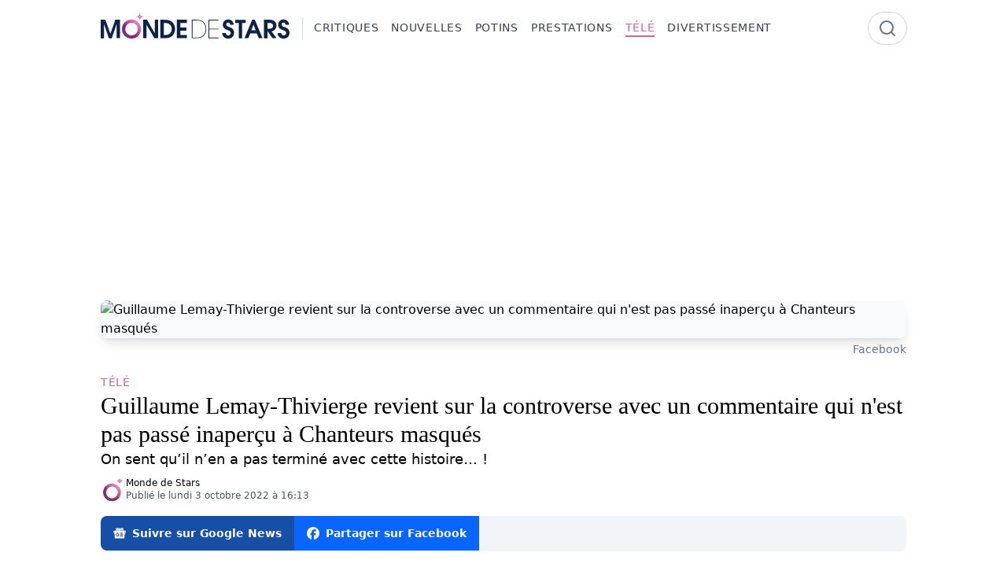

--- FILE ---
content_type: text/html
request_url: https://www.mondedestars.com/tele/guillaume-lemay-thivierge-revient-sur-la-controverse-avec-un-commentaire-qui-n-est-pas-passe-inapercu-a-chanteurs-masques?utm_source=website&utm_medium=article&utm_campaign=recommended
body_size: 14447
content:
<!doctype html>
<html lang="fr">
	<head>
		<meta charset="utf-8" />
		<meta name="viewport" content="width=device-width, initial-scale=1" />
		
		<link href="../_app/immutable/assets/0.DGGPO_Pg.css" rel="stylesheet">
		<link href="../_app/immutable/assets/Sharebar.D_Ad2nV1.css" rel="stylesheet"><!--12qhfyh--><link rel="icon" href="/favicon.ico" sizes="32x32"/> <link rel="icon" href="/icon.svg" type="image/svg+xml"/> <link rel="apple-touch-icon" href="/apple-touch-icon.png"/> <meta property="fb:app_id" content="802735268112823"/> <meta name="robots" content="max-image-preview:large"/> <!--[--><link rel="dns-prefetch" href="https://tsassets.attrnum.com"/> <link rel="preconnect" href="https://tsassets.attrnum.com" crossorigin="anonymous"/><!--]--><!----><!--16kqg36--><!---->
        <script>
			window.FAST_CMP_OPTIONS = {
				domainUid: '7156a834-12ee-5fb5-8577-ea2c0fda6424',
				countryCode: 'CA',
				jurisdiction: 'tcfeuv2',
				policyUrl: 'https://www.mondedestars.com/informations/politique-de-confidentialite',
				displaySynchronous: false,
				publisherName: 'Monde de Stars',
				publisherLogo: function (c) {
					return c.createElement('img', {
						src: 'https://www.mondedestars.com/logo.svg',
						height: '40'
					});
				},
				bootstrap: { excludedIABVendors: [], excludedGoogleVendors: [] },
				custom: { vendors: [] }
			};
		</script>
    <!----> <script charset="UTF-8" data-no-optimize="1" data-wpmeteor-nooptimize="true" data-cfasync="false">
		// prettier-ignore
		(function(){var e={617:function(e){window.FAST_CMP_T0=Date.now();window.FAST_CMP_QUEUE={};window.FAST_CMP_QUEUE_ID=0;function t(){var e=Array.prototype.slice.call(arguments);if(!e.length)return Object.values(window.FAST_CMP_QUEUE);else if(e[0]==="ping"){if(typeof e[2]==="function")e[2]({cmpLoaded:false,cmpStatus:"stub",apiVersion:"2.0",cmpId:parseInt("388",10)})}else window.FAST_CMP_QUEUE[window.FAST_CMP_QUEUE_ID++]=e}e.exports={name:"light",handler:t}}};var t={};function a(r){var n=t[r];if(n!==void 0)return n.exports;var o=t[r]={exports:{}};e[r](o,o.exports,a);return o.exports}var r={};!function(){function e(t){"@babel/helpers - typeof";return e="function"==typeof Symbol&&"symbol"==typeof Symbol.iterator?function(e){return typeof e}:function(e){return e&&"function"==typeof Symbol&&e.constructor===Symbol&&e!==Symbol.prototype?"symbol":typeof e},e(t)}var t=a(617);var r="__tcfapiLocator";var n=window;var o=n;var i;function f(){var e=n.document;var t=!!n.frames[r];if(!t)if(e.body){var a=e.createElement("iframe");a.style.cssText="display:none";a.name=r;e.body.appendChild(a)}else setTimeout(f,5);return!t}function s(t){var a=typeof t.data==="string";var r={};if(a)try{r=JSON.parse(t.data)}catch(e){}else r=t.data;var n=e(r)==="object"?r.__tcfapiCall:null;if(n)window.__tcfapi(n.command,n.version,(function(e,r){var o={__tcfapiReturn:{returnValue:e,success:r,callId:n.callId}};if(t&&t.source&&t.source.postMessage)t.source.postMessage(a?JSON.stringify(o):o,"*")}),n.parameter)}while(o){try{if(o.frames[r]){i=o;break}}catch(e){}if(o===n.top)break;o=o.parent}if(n.FAST_CMP_HANDLER!=="custom"){if(!i){f();n.__tcfapi=t.handler;n.FAST_CMP_HANDLER=t.name;n.addEventListener("message",s,false)}else{n.__tcfapi=t.handler;n.FAST_CMP_HANDLER=t.name}for(var c in window.FAST_CMP_QUEUE||{})n.__tcfapi.apply(null,window.FAST_CMP_QUEUE[c])}}()})();
	</script> <script charset="UTF-8" async data-no-optimize="1" data-wpmeteor-nooptimize="true" data-cfasync="false" src="https://static.fastcmp.com/fast-cmp-stub.js"></script> <script src="https://www.flashb.id/universal/213f6e49-828c-5e7c-b5b2-3a8b27ecef1f.js" async data-cfasync="false"></script><!----><!--ulyk4s--><!--[--><!---->
            <script>
                window.__analyticsId = 'G-KLR1WENK8J';
            </script>
        <!----> <script async src="https://www.googletagmanager.com/gtag/js?id=G-KLR1WENK8J"></script> <script>
			window.dataLayer = window.dataLayer || [];
			function gtag() {
				dataLayer.push(arguments);
			}

			gtag('consent', 'default', {
				ad_storage: 'denied',
				analytics_storage: 'denied',
				ad_user_data: 'denied',
				ad_personalization: 'denied'
			});

			gtag('js', new Date());
			gtag('config', window.__analyticsId);

			function updateGoogleConsent(tcData) {
				const consents = tcData?.purpose?.consents || {};
				const specialFeatureOptins = tcData?.specialFeatureOptins || {};
				const vendors = tcData?.vendor?.consents || {};

				const googleConsent = vendors['755'] === true;

				const ad_storage =
					consents['1'] && specialFeatureOptins['1'] && googleConsent ? 'granted' : 'denied';

				const analytics_storage = consents['10'] && googleConsent ? 'granted' : 'denied';

				const ad_user_data = consents['1'] && consents['7'] && googleConsent ? 'granted' : 'denied';

				const ad_personalization = consents['4'] && googleConsent ? 'granted' : 'denied';

				gtag('consent', 'update', {
					ad_storage: ad_storage,
					analytics_storage: analytics_storage,
					ad_user_data: ad_user_data,
					ad_personalization: ad_personalization
				});
			}

			(function waitForTCFwithTimeout() {
				const maxWaitTime = 10000; // 10 seconds
				const pollInterval = 100; // every 100ms
				let elapsed = 0;

				const interval = setInterval(() => {
					if (typeof __tcfapi === 'function') {
						clearInterval(interval);
						clearTimeout(timeout);

						__tcfapi('addEventListener', 2, function (tcData, success) {
							if (
								success &&
								(tcData.eventStatus === 'tcloaded' || tcData.eventStatus === 'useractioncomplete')
							) {
								updateGoogleConsent(tcData);
							}
						});
					}

					elapsed += pollInterval;
				}, pollInterval);

				const timeout = setTimeout(() => {
					clearInterval(interval);
					console.warn(
						'[Consent] __tcfapi not found after 10 seconds. Proceeding without consent update.'
					);
					// Optionally fallback here
				}, maxWaitTime);
			})();
		</script><!--]--><!----><!--qc66i9--><meta name="description" content="On sent qu’il n’en a pas terminé avec cette histoire… !"/> <meta name="keywords" content="Guillaume Lemay-Thivierge, Chanteurs masqués"/> <meta property="og:title" content="Guillaume Lemay-Thivierge revient sur la controverse avec un commentaire qui n'est pas passé inaperçu à Chanteurs masqués"/> <meta property="og:type" content="article"/> <meta property="og:url" content="https://www.mondedestars.com/tele/guillaume-lemay-thivierge-revient-sur-la-controverse-avec-un-commentaire-qui-n-est-pas-passe-inapercu-a-chanteurs-masques"/> <meta property="og:site_name" content="Monde de Stars"/> <link rel="publisher" href="https://www.mondedestars.com"/> <meta property="og:description" content="On sent qu’il n’en a pas terminé avec cette histoire… !"/> <!----><meta property="og:image" content="https://wsrv.nl/?output=jpeg&w=1200&h=630&fit=cover&url=https%3A%2F%2Fimg.attrnum.com%2Fv2%2FYXJ0aWNsZXMvVDZKNlBJVG5DV1VoZ3NadVVLcE4vNDFmYjllNjQ1ZWRiNGM2NDgwZGIvMzIyY2JmMjctYWM3YS00ODA2LTlhNDAtM2UwOGM3MjI0MjYwLnBuZw%3D%3D" /><!----> <meta property="og:image:type" content="image/jpeg"/> <meta property="og:image:alt" content="Guillaume Lemay-Thivierge revient sur la controverse avec un commentaire qui n'est pas passé inaperçu à Chanteurs masqués"/> <meta property="og:image:width" content="1200"/> <meta property="og:image:height" content="630"/> <meta property="og:locale" content="fr-CA"/> <meta name="twitter:card" content="summary_large_image"/> <meta name="twitter:title" content="Guillaume Lemay-Thivierge revient sur la controverse avec un commentaire qui n'est pas passé inaperçu à Chanteurs masqués"/> <meta name="twitter:description" content="On sent qu’il n’en a pas terminé avec cette histoire… !"/> <!----><meta name="twitter:image" content="https://wsrv.nl/?output=jpeg&w=1200&h=630&fit=cover&url=https%3A%2F%2Fimg.attrnum.com%2Fv2%2FYXJ0aWNsZXMvVDZKNlBJVG5DV1VoZ3NadVVLcE4vNDFmYjllNjQ1ZWRiNGM2NDgwZGIvMzIyY2JmMjctYWM3YS00ODA2LTlhNDAtM2UwOGM3MjI0MjYwLnBuZw%3D%3D" /><!----> <meta name="twitter:image:alt" content="Guillaume Lemay-Thivierge revient sur la controverse avec un commentaire qui n'est pas passé inaperçu à Chanteurs masqués"/> <link rel="canonical" href="https://www.mondedestars.com/tele/guillaume-lemay-thivierge-revient-sur-la-controverse-avec-un-commentaire-qui-n-est-pas-passe-inapercu-a-chanteurs-masques"/> <!--[!--><meta name="robots" content="index, follow"/><!--]--> <!--[!--><!--]--> <!--[!--><!--]--><!----><!--gp7hxg--><!--[--><!----><script type="application/ld+json">{"@context":"https://schema.org","@graph":[{"@type":"Organization","@id":"https://www.mondedestars.com#org","name":"Monde de Stars","url":"https://www.mondedestars.com","logo":{"@type":"ImageObject","url":"https://www.mondedestars.com/logo.png","width":600,"height":60},"sameAs":["https://www.facebook.com/MondeDeStars"]},{"@type":"WebSite","@id":"https://www.mondedestars.com#website","name":"Monde de Stars","url":"https://www.mondedestars.com","description":"Votre source de nouvelles du showbiz québécois","inLanguage":"fr","keywords":"potins, stars, monde de stars, nouvelles, showbizz, quebec","publisher":{"@id":"https://www.mondedestars.com#org"}},{"@type":"BreadcrumbList","itemListElement":[{"@type":"ListItem","position":1,"name":"Monde de Stars","item":"https://www.mondedestars.com"},{"@type":"ListItem","position":2,"name":"Télé","item":"https://www.mondedestars.com/tele"},{"@type":"ListItem","position":3,"name":"Guillaume Lemay-Thivierge revient sur la controverse avec un commentaire qui n'est pas passé inaperçu à Chanteurs masqués"}],"@id":"https://www.mondedestars.com/tele/guillaume-lemay-thivierge-revient-sur-la-controverse-avec-un-commentaire-qui-n-est-pas-passe-inapercu-a-chanteurs-masques#breadcrumb"},{"@type":"WebPage","@id":"https://www.mondedestars.com/tele/guillaume-lemay-thivierge-revient-sur-la-controverse-avec-un-commentaire-qui-n-est-pas-passe-inapercu-a-chanteurs-masques#webpage","url":"https://www.mondedestars.com/tele/guillaume-lemay-thivierge-revient-sur-la-controverse-avec-un-commentaire-qui-n-est-pas-passe-inapercu-a-chanteurs-masques","inLanguage":"fr","isPartOf":{"@id":"https://www.mondedestars.com#website"},"primaryImageOfPage":{"@type":"ImageObject","@id":"https://wsrv.nl/?output=jpeg&w=1600&url=https%3A%2F%2Fimg.attrnum.com%2Fv2%2FYXJ0aWNsZXMvVDZKNlBJVG5DV1VoZ3NadVVLcE4vNDFmYjllNjQ1ZWRiNGM2NDgwZGIvNGRhOTc4NGUtY2JlNi00NWNlLWFjNmUtZGQzZTRkYWMwNzNiLnBuZw%3D%3D","url":"https://wsrv.nl/?output=jpeg&w=1600&url=https%3A%2F%2Fimg.attrnum.com%2Fv2%2FYXJ0aWNsZXMvVDZKNlBJVG5DV1VoZ3NadVVLcE4vNDFmYjllNjQ1ZWRiNGM2NDgwZGIvNGRhOTc4NGUtY2JlNi00NWNlLWFjNmUtZGQzZTRkYWMwNzNiLnBuZw%3D%3D","width":1600},"name":"Guillaume Lemay-Thivierge revient sur la controverse avec un commentaire qui n'est pas passé inaperçu à Chanteurs masqués","description":"On sent qu’il n’en a pas terminé avec cette histoire… !","breadcrumb":{"@id":"https://www.mondedestars.com/tele/guillaume-lemay-thivierge-revient-sur-la-controverse-avec-un-commentaire-qui-n-est-pas-passe-inapercu-a-chanteurs-masques#breadcrumb"}},{"@type":"NewsArticle","@id":"https://www.mondedestars.com/tele/guillaume-lemay-thivierge-revient-sur-la-controverse-avec-un-commentaire-qui-n-est-pas-passe-inapercu-a-chanteurs-masques#newsarticle","mainEntityOfPage":{"@id":"https://www.mondedestars.com/tele/guillaume-lemay-thivierge-revient-sur-la-controverse-avec-un-commentaire-qui-n-est-pas-passe-inapercu-a-chanteurs-masques#webpage"},"headline":"Guillaume Lemay-Thivierge revient sur la controverse avec un commentaire qui n'est pas passé inaperçu à Chanteurs masqués","name":"Guillaume Lemay-Thivierge revient sur la controverse avec un commentaire qui n'est pas passé inaperçu à Chanteurs masqués","url":"https://www.mondedestars.com/tele/guillaume-lemay-thivierge-revient-sur-la-controverse-avec-un-commentaire-qui-n-est-pas-passe-inapercu-a-chanteurs-masques","author":{"@type":"Organization","@id":"https://www.mondedestars.com#org","name":"Monde de Stars","url":"https://www.mondedestars.com","logo":{"@type":"ImageObject","url":"https://www.mondedestars.com/logo.png","width":600,"height":60},"sameAs":["https://www.facebook.com/MondeDeStars"]},"articleSection":"Télé","inLanguage":"fr","publisher":{"@id":"https://www.mondedestars.com#org"},"description":"On sent qu’il n’en a pas terminé avec cette histoire… !","image":[{"@type":"ImageObject","@id":"https://wsrv.nl/?output=jpeg&w=1600&url=https%3A%2F%2Fimg.attrnum.com%2Fv2%2FYXJ0aWNsZXMvVDZKNlBJVG5DV1VoZ3NadVVLcE4vNDFmYjllNjQ1ZWRiNGM2NDgwZGIvNGRhOTc4NGUtY2JlNi00NWNlLWFjNmUtZGQzZTRkYWMwNzNiLnBuZw%3D%3D","url":"https://wsrv.nl/?output=jpeg&w=1600&url=https%3A%2F%2Fimg.attrnum.com%2Fv2%2FYXJ0aWNsZXMvVDZKNlBJVG5DV1VoZ3NadVVLcE4vNDFmYjllNjQ1ZWRiNGM2NDgwZGIvNGRhOTc4NGUtY2JlNi00NWNlLWFjNmUtZGQzZTRkYWMwNzNiLnBuZw%3D%3D","width":1600}],"thumbnailUrl":"https://wsrv.nl/?output=jpeg&w=1600&url=https%3A%2F%2Fimg.attrnum.com%2Fv2%2FYXJ0aWNsZXMvVDZKNlBJVG5DV1VoZ3NadVVLcE4vNDFmYjllNjQ1ZWRiNGM2NDgwZGIvNGRhOTc4NGUtY2JlNi00NWNlLWFjNmUtZGQzZTRkYWMwNzNiLnBuZw%3D%3D","keywords":"Guillaume Lemay-Thivierge, Chanteurs masqués","datePublished":"2022-10-03T16:13:02.000Z","isAccessibleForFree":true,"speakable":{"@type":"SpeakableSpecification","cssSelector":["[data-speakable=\"headline\"]","[data-speakable=\"description\"]"]}}]}</script><!----><!--]--><!----><!--1yinbfe--><meta property="article:section" content="Télé"/> <meta property="article:tag" content="Guillaume Lemay-Thivierge, Chanteurs masqués"/> <meta property="article:author" content="https://www.mondedestars.com"/> <meta property="article:published_time" content="2022-10-03T16:13:02.000Z"/> <!--[!--><!--]--> <meta property="shortid" content="ko3zh"/> <link rel="author" href="https://www.mondedestars.com"/><!----><title>Guillaume Lemay-Thivierge revient sur la controverse avec un commentaire qui n'est pas passé inaperçu à Chanteurs masqués - Monde de Stars</title>
	</head>

	<body data-sveltekit-preload-data="hover">
		<div style="display: contents"><!--[--><!--[--><!----><!--[--><!----> <!----><!--]--> <!----> <!----> <div style="--brand-base: #d2629b;"><!--[!--><!--]--><!----> <!----><nav class="w-full [view-transition-name:navbar]"><div class="mx-auto max-w-screen-lg px-4 xl:px-0"><div class="flex items-center justify-between py-4"><div class="flex flex-row items-center gap-2"><a href="/" class="shrink-0 grow-0"><img src="/logo.svg" alt="Monde de Stars" class="h-10" style="aspect-ratio: 6/1;"/></a> <div class="pointer-events-none my-1.5 ml-4 hidden place-self-stretch border-l border-slate-300 pl-3.5 lg:block"></div> <div class="hidden shrink-0 grow-0 space-x-4 text-sm font-medium uppercase tracking-wider text-slate-700 lg:flex"><!--[--><!--[--><a href="/critiques" class="group transition-colors hover:text-brand"><span class="after:block after:h-0.5 after:max-w-0 after:bg-brand after:transition-all after:duration-300 after:group-hover:max-w-full"><!---->Critiques<!----></span></a><!--]--><!--[!--><!--]--><!--[--><a href="/nouvelles" class="group transition-colors hover:text-brand"><span class="after:block after:h-0.5 after:max-w-0 after:bg-brand after:transition-all after:duration-300 after:group-hover:max-w-full"><!---->Nouvelles<!----></span></a><!--]--><!--[--><a href="/potins" class="group transition-colors hover:text-brand"><span class="after:block after:h-0.5 after:max-w-0 after:bg-brand after:transition-all after:duration-300 after:group-hover:max-w-full"><!---->Potins<!----></span></a><!--]--><!--[!--><!--]--><!--[--><a href="/prestations" class="group transition-colors hover:text-brand"><span class="after:block after:h-0.5 after:max-w-0 after:bg-brand after:transition-all after:duration-300 after:group-hover:max-w-full"><!---->Prestations<!----></span></a><!--]--><!--[--><a href="/tele" class="group transition-colors hover:text-brand text-brand"><span class="after:block after:h-0.5 after:max-w-0 after:bg-brand after:transition-all after:duration-300 after:group-hover:max-w-full after:!max-w-full"><!---->Télé<!----></span></a><!--]--><!--[--><a href="/divertissement" class="group transition-colors hover:text-brand"><span class="after:block after:h-0.5 after:max-w-0 after:bg-brand after:transition-all after:duration-300 after:group-hover:max-w-full"><!---->Divertissement<!----></span></a><!--]--><!--]--></div></div> <div class="hidden lg:block"><form method="get" action="/recherche"><div class="relative flex h-full items-center"><div class="pointer-events-none absolute right-0 mr-3"><svg xmlns="http://www.w3.org/2000/svg" width="24" height="24" viewBox="0 0 24 24" fill="none" stroke="currentColor" stroke-width="2" stroke-linecap="round" stroke-linejoin="round" class="lucide-icon lucide lucide-search size-6 text-slate-500"><!--[--><!----><circle cx="11" cy="11" r="8"><!----></circle><!----><!----><path d="m21 21-4.3-4.3"><!----></path><!----><!--]--><!--[--><!--[--><!--]--><!--]--></svg><!----></div> <input name="q" value="" type="text" placeholder="" class="w-12 rounded-full border-0 p-2 pl-4 outline-none ring-1 ring-gray-300 transition-all duration-500 focus:w-96 focus:ring-2 focus:ring-brand text-white"/></div></form></div> <div class="lg:hidden"><div><svelte-css-wrapper style="display: contents; --padding: 0px;"><button title="Hamburger menu" aria-label="Hamburger menu" aria-expanded="false" class="hamburger hamburger--spin svelte-1cj1kl"><span class="hamburger-box svelte-1cj1kl"><span class="hamburger-inner svelte-1cj1kl"></span></span></button><!----></svelte-css-wrapper></div></div></div></div></nav> <div class="fixed left-0 top-0 z-50 h-screen w-3/4 bg-white/85 shadow-md backdrop-blur-sm transition-transform duration-300 lg:hidden -translate-x-full"><div class="flex flex-col gap-4 p-4"><a href="/"><img src="/logo.svg" alt="Monde de Stars" class="h-10" style="aspect-ratio: 6/1;"/></a> <!--[--><a href="/critiques" class="group transition-colors hover:text-brand text-2xl"><span class="after:block after:h-0.5 after:max-w-0 after:bg-brand after:transition-all after:duration-300 after:group-hover:max-w-full"><!---->Critiques<!----></span></a><a href="/les-stars-du-web" class="group transition-colors hover:text-brand text-2xl"><span class="after:block after:h-0.5 after:max-w-0 after:bg-brand after:transition-all after:duration-300 after:group-hover:max-w-full"><!---->Les Stars du Web<!----></span></a><a href="/nouvelles" class="group transition-colors hover:text-brand text-2xl"><span class="after:block after:h-0.5 after:max-w-0 after:bg-brand after:transition-all after:duration-300 after:group-hover:max-w-full"><!---->Nouvelles<!----></span></a><a href="/potins" class="group transition-colors hover:text-brand text-2xl"><span class="after:block after:h-0.5 after:max-w-0 after:bg-brand after:transition-all after:duration-300 after:group-hover:max-w-full"><!---->Potins<!----></span></a><a href="/viral" class="group transition-colors hover:text-brand text-2xl"><span class="after:block after:h-0.5 after:max-w-0 after:bg-brand after:transition-all after:duration-300 after:group-hover:max-w-full"><!---->Viral<!----></span></a><a href="/prestations" class="group transition-colors hover:text-brand text-2xl"><span class="after:block after:h-0.5 after:max-w-0 after:bg-brand after:transition-all after:duration-300 after:group-hover:max-w-full"><!---->Prestations<!----></span></a><a href="/tele" class="group transition-colors hover:text-brand text-brand text-2xl"><span class="after:block after:h-0.5 after:max-w-0 after:bg-brand after:transition-all after:duration-300 after:group-hover:max-w-full after:!max-w-full"><!---->Télé<!----></span></a><a href="/divertissement" class="group transition-colors hover:text-brand text-2xl"><span class="after:block after:h-0.5 after:max-w-0 after:bg-brand after:transition-all after:duration-300 after:group-hover:max-w-full"><!---->Divertissement<!----></span></a><!--]--> <div><form method="get" action="/recherche"><div class="relative"><div class="pointer-events-none absolute right-0 mr-3 flex h-full items-center"><svg xmlns="http://www.w3.org/2000/svg" width="24" height="24" viewBox="0 0 24 24" fill="none" stroke="currentColor" stroke-width="2" stroke-linecap="round" stroke-linejoin="round" class="lucide-icon lucide lucide-search size-6 text-slate-500"><!--[--><!----><circle cx="11" cy="11" r="8"><!----></circle><!----><!----><path d="m21 21-4.3-4.3"><!----></path><!----><!--]--><!--[--><!--[--><!--]--><!--]--></svg><!----></div> <input type="text" name="q" value="" placeholder="Recherche" class="w-full rounded-full border-0 p-2 pl-4 outline-none ring-1 ring-gray-300 focus:ring-2 focus:ring-brand"/></div></form></div></div></div><!----> <div class="transition-opacity duration-300 ease-in-out"><!--[--><!----><!----><!----><!--[!--><!--]--> <div class="mx-auto max-w-screen-lg px-4 xl:px-0"><div data-actirise-slot="top-page" class="device-mobile device-tablet device-desktop ads"></div> <figure><div class="aspect-[10/5] overflow-hidden rounded-lg shadow-lg"><picture><!--[--><!--[!--><!--]--><!--[--><source type="image/webp" srcset="https://wsrv.nl/?output=webp&amp;w=320&amp;url=https%3A%2F%2Fimg.attrnum.com%2Fv2%2FYXJ0aWNsZXMvVDZKNlBJVG5DV1VoZ3NadVVLcE4vNDFmYjllNjQ1ZWRiNGM2NDgwZGIvNGRhOTc4NGUtY2JlNi00NWNlLWFjNmUtZGQzZTRkYWMwNzNiLnBuZw%3D%3D 320w, https://wsrv.nl/?output=webp&amp;w=640&amp;url=https%3A%2F%2Fimg.attrnum.com%2Fv2%2FYXJ0aWNsZXMvVDZKNlBJVG5DV1VoZ3NadVVLcE4vNDFmYjllNjQ1ZWRiNGM2NDgwZGIvNGRhOTc4NGUtY2JlNi00NWNlLWFjNmUtZGQzZTRkYWMwNzNiLnBuZw%3D%3D 640w, https://wsrv.nl/?output=webp&amp;w=768&amp;url=https%3A%2F%2Fimg.attrnum.com%2Fv2%2FYXJ0aWNsZXMvVDZKNlBJVG5DV1VoZ3NadVVLcE4vNDFmYjllNjQ1ZWRiNGM2NDgwZGIvNGRhOTc4NGUtY2JlNi00NWNlLWFjNmUtZGQzZTRkYWMwNzNiLnBuZw%3D%3D 768w, https://wsrv.nl/?output=webp&amp;w=1280&amp;url=https%3A%2F%2Fimg.attrnum.com%2Fv2%2FYXJ0aWNsZXMvVDZKNlBJVG5DV1VoZ3NadVVLcE4vNDFmYjllNjQ1ZWRiNGM2NDgwZGIvNGRhOTc4NGUtY2JlNi00NWNlLWFjNmUtZGQzZTRkYWMwNzNiLnBuZw%3D%3D 1280w" sizes="(max-width: 1023px) 100vw, 1024px"/><!--]--><!--]--> <img src="https://wsrv.nl/?output=jpeg&amp;w=1600&amp;url=https%3A%2F%2Fimg.attrnum.com%2Fv2%2FYXJ0aWNsZXMvVDZKNlBJVG5DV1VoZ3NadVVLcE4vNDFmYjllNjQ1ZWRiNGM2NDgwZGIvNGRhOTc4NGUtY2JlNi00NWNlLWFjNmUtZGQzZTRkYWMwNzNiLnBuZw%3D%3D" alt="Guillaume Lemay-Thivierge revient sur la controverse avec un commentaire qui n'est pas passé inaperçu à Chanteurs masqués" width="1600" loading="eager" decoding="auto" sizes="(max-width: 1023px) 100vw, 1024px" fetchpriority="high" class="size-full bg-slate-50 bg-cover bg-no-repeat object-cover"/></picture><!----></div> <!--[--><figcaption class="mt-1 text-right text-sm [&amp;>a]:text-slate-500 [&amp;>a]:underline-offset-2 [&amp;>a]:transition-colors [&amp;>a]:hover:underline"><!----><a href="https://www.facebook.com/photo.php?fbid=396395402674689&amp;amp;amp;amp;amp;amp;amp;set=pb.100069126960483.-2207520000..&amp;amp;amp;amp;amp;amp;amp;type=3">Facebook</a><!----></figcaption><!--]--></figure> <div class="mt-5 flex flex-col"><div><span class="inline-block text-sm font-medium uppercase tracking-wider text-brand"><a href="/tele" class="group transition-colors hover:text-brand"><span class="after:block after:h-0.5 after:max-w-0 after:bg-brand after:transition-all after:duration-300 after:group-hover:max-w-full"><!---->Télé<!----></span></a><!----></span></div> <h1 class="font-serif text-3xl" data-speakable="headline">Guillaume Lemay-Thivierge revient sur la controverse avec un commentaire qui n'est pas passé inaperçu à Chanteurs masqués</h1> <p class="text-lg" data-speakable="description">On sent qu’il n’en a pas terminé avec cette histoire… !</p> <div class="mt-2 flex flex-row items-center gap-2"><img src="/icon.svg" alt="Monde de Stars" class="size-8 rounded-full"/> <div><p class="text-xs font-medium"><!--[!--><a class="hover:underline" href="https://www.mondedestars.com">Monde de Stars</a><!--]--></p> <p class="text-xs text-slate-600"><time datetime="2022-10-03T16:13:02.000Z">Publié le lundi 3 octobre 2022 à 16:13</time> <!--[!--><!--]--></p></div></div> <div class="mt-4"><div class="mb-3 mt-0.5 flex justify-end overflow-hidden rounded-lg bg-slate-100 shadow-sm lg:justify-start print:hidden"><!--[!--><!--]--> <!--[!--><!--]--> <!--[--><a href="https://news.google.com/publications/CAAqBwgKMJS1tQswodDMAw" target="_blank" rel="noopener noreferrer" class="flex items-center space-x-2 bg-[#174EA6] p-3 px-4 text-sm font-semibold text-white hover:bg-[#1a498e]"><svg xmlns="http://www.w3.org/2000/svg" width="16" height="16" fill="currentColor" viewBox="0 0 24 24"><title>siGooglenews</title><path d="M21.2666 21.2a.6141.6141 0 0 1-.6128.6128H3.3446a.614.614 0 0 1-.6128-.6128V8.1153a.6141.6141 0 0 1 .6128-.6128h17.3091a.6141.6141 0 0 1 .6128.6128V21.2zm-3.0315-3.4196v-1.1957a.0803.0803 0 0 0-.0803-.0803h-5.3725v1.3619h5.3725a.0817.0817 0 0 0 .0804-.083l-.0001-.0029zm.8171-2.5875v-1.2012a.0803.0803 0 0 0-.079-.0817h-6.191v1.3619h6.1896a.079.079 0 0 0 .0804-.0776v-.0041.0027zm-.8171-2.5875v-1.2066a.0803.0803 0 0 0-.0803-.0803h-5.3725v1.3619h5.3725a.0816.0816 0 0 0 .0803-.079v.004zM8.1492 14.0448v1.2257h1.7704c-.1457.749-.8049 1.2924-1.7704 1.2924-1.0906-.0405-1.9418-.9574-1.9013-2.048.0384-1.0338.8676-1.8629 1.9013-1.9013a1.77 1.77 0 0 1 1.2529.4903l.9342-.9329a3.1405 3.1405 0 0 0-2.1871-.8525c-1.8051 0-3.2684 1.4633-3.2684 3.2684 0 1.8051 1.4633 3.2684 3.2684 3.2684 1.8889 0 3.1323-1.3278 3.1323-3.1976a3.941 3.941 0 0 0-.0518-.6183l-3.0805.0054zM2.2701 7.6537a.6156.6156 0 0 1 .6128-.6128h12.1545l-1.2692-3.4904a.5952.5952 0 0 0-.7436-.3827L.3676 7.7749a.5938.5938 0 0 0-.3228.7749l2.2253 6.112V7.6537za.6156.6156 0 0 1 .6128-.6128h12.1545l-1.2692-3.4904a.5952.5952 0 0 0-.7436-.3827L.3676 7.7749a.5938.5938 0 0 0-.3228.7749l2.2253 6.112V7.6537zm21.3116-.3105l-8.803-2.3683.7517 2.0659h5.5836a.6141.6141 0 0 1 .6128.6128v8.7948l2.2471-8.3659a.5923.5923 0 0 0-.3922-.7393zm-4.4955-1.6738V2.7946a.6101.6101 0 0 0-.6115-.6074H5.5236a.6101.6101 0 0 0-.6156.6046v2.8368l8.3904-3.0519a.5937.5937 0 0 1 .7422.3895l.5447 1.498 4.5009 1.2052z"></path></svg><!----> <span class="hidden text-clip whitespace-nowrap lg:inline">Suivre sur Google News</span></a><!--]--> <!--[!--><!--]--> <!--[!--><!--]--> <a href="https://www.facebook.com/sharer/sharer.php?u=https://www.mondedestars.com/tele/guillaume-lemay-thivierge-revient-sur-la-controverse-avec-un-commentaire-qui-n-est-pas-passe-inapercu-a-chanteurs-masques" target="_blank" rel="noopener noreferrer" class="flex items-center space-x-2 bg-[#0866FF] p-3 px-4 text-sm font-semibold text-white hover:bg-[#0a54eb]"><svg xmlns="http://www.w3.org/2000/svg" width="16" height="16" fill="currentColor" viewBox="0 0 24 24"><title>siFacebook</title><path d="M9.101 23.691v-7.98H6.627v-3.667h2.474v-1.58c0-4.085 1.848-5.978 5.858-5.978.401 0 .955.042 1.468.103a8.68 8.68 0 0 1 1.141.195v3.325a8.623 8.623 0 0 0-.653-.036 26.805 26.805 0 0 0-.733-.009c-.707 0-1.259.096-1.675.309a1.686 1.686 0 0 0-.679.622c-.258.42-.374.995-.374 1.752v1.297h3.919l-.386 2.103-.287 1.564h-3.246v8.245C19.396 23.238 24 18.179 24 12.044c0-6.627-5.373-12-12-12s-12 5.373-12 12c0 5.628 3.874 10.35 9.101 11.647Z"></path></svg><!----> <span class="text-clip whitespace-nowrap"><span class="inline lg:hidden">Facebook</span> <span class="hidden lg:inline">Partager sur Facebook</span></span></a></div><!----></div></div> <div class="flex flex-col gap-4 lg:flex-row"><div><div class="prose prose-lg max-w-none prose-figcaption:mt-1 prose-figcaption:text-right"><!----><p><b>Loin d'être mal à l'aise avec la controverse, Guillaume Lemay-Thivierge est revenu sur la question de son statut vaccinal alors qu'il animait les <i>Chanteurs masqués</i> dimanche soir. </b></p><div data-actirise-slot="top-content" class="device-desktop device-mobile device-tablet ads"></div><p>Ainsi, tout juste après la chanson du Hérisson, Guillaume Lemay-Thivierge a dit ceci : « Je te prendrais bien dans mes bras... mais j’ai peur des aiguilles... ».</p><figure data-hyperembed><div class="iframely-embed" style="max-width: 640px;"><div class="iframely-responsive" style="padding-bottom: 56.25%;"><a href="https://www.facebook.com/photo.php?fbid=406624928318403&amp;set=pb.100069126960483.-2207520000..&amp;type=3" data-iframely-url="https://embed.attr.dev/api/iframe?url=https%3A%2F%2Fwww.facebook.com%2Fphoto.php%3Ffbid%3D406624928318403%26set%3Dpb.100069126960483.-2207520000..%26type%3D3&amp;key=8cf2f0e21f24a80b733beb826dbad781"></a></div></div></figure><p>Rappelons que, l'année dernière, La Presse révélait que le comédien et animateur n'était toujours pas vacciné contre la COVID-19. Dans la foulée de la controverse, Guillaume Lemay-Thivierge avait perdu son contrat d'ambassadeur chez Hyundai Canada. </p><div data-actirise-slot="intext-atf" class="device-mobile device-tablet ads"></div><p>« Salut tout le monde. Ce n’est pas sans émotion que je vous annonce, pour les raisons que vous devinez bien, que la relation que j’entretiens depuis presque 13 ans avec la compagnie Hyundai prend fin aujourd’hui. Je les remercie pour toutes ces belles années-là, et je leur souhaite le plus grand succès du monde » avait-il réagi dans une vidéo publié sur les réseaux sociaux.</p><figure data-hyperembed><div class="iframely-embed" style="max-width: 80vh;"><div class="iframely-responsive" style="padding-bottom: 125.2%;"><a href="https://www.facebook.com/GuillaumeLemayThivierge/videos/992020584984119/" data-iframely-url="https://embed.attr.dev/api/iframe?playerjs=1&amp;url=https%3A%2F%2Fwww.facebook.com%2Fwatch%2F%3Fv%3D992020584984119&amp;key=8cf2f0e21f24a80b733beb826dbad781&amp;import=0"></a></div></div></figure><p>Lundi, Hyundai Canada a d'ailleurs révélé le visage de sa nouvelle ambassadrice. Il s'agit de la chanteuse Marilou, qui est également à la tête de <i>Trois fois par jour</i>. </p><div data-internal-ad="true" class="not-prose text-center print:hidden overflow-hidden h-[270px]"></div><p>« Nous avons eu l'occasion de parler de mon désir de philanthropie, de ma réalité de mère qui habite en banlieue et de femme entrepreneure au Québec qui passe beaucoup de temps sur la route. Je leur ai aussi beaucoup parlé de mon amour pour le Québec et des artisans d'ici et Hyundai n'a pas hésité à le faire briller à travers cette toute première campagne que nous lançons aujourd'hui », a annoncé Marilou dans un communiqué.</p><figure class="w-full"><img src="https://static.attr.dev/v2/1024/0/75/YXJ0aWNsZXMvVDZKNlBJVG5DV1VoZ3NadVVLcE4vNDFmYjllNjQ1ZWRiNGM2NDgwZGIvNjhlMmQyMjktYmVmYS00YzViLWIzNzItNDk2MjkxZWI1YTZiLmpwZw==/89657003f3312689a26ad4be8874702390155970e7cadebe0a394ff8002896df/image" alt="Guillaume Lemay-Thivierge revient sur la controverse avec un commentaire qui n'est pas passé inaperçu à Chanteurs masqués" data-image="68e2d229-befa-4c5b-b372-496291eb5a6b.jpg" loading="lazy" sizes="(max-width: 511px) 100vw, (min-width: 512px) 512px, (min-width: 1024px) 668px, (min-width: 1280px) 700px, 100vw" srcset="https://static.attr.dev/v2/320/0/75/YXJ0aWNsZXMvZWRuMnA4TXA3SEVRSzN4MW4yT3YvOGE0Zjc5YzA4YmMwNDU0ZDgwNDUvNjhlMmQyMjktYmVmYS00YzViLWIzNzItNDk2MjkxZWI1YTZiLmpwZw==/e4e03eaf0950d6b29fecd4d4fc94780dd9f8deeba6d6c695da0018dc99d88752/image 320w, https://static.attr.dev/v2/640/0/75/YXJ0aWNsZXMvZWRuMnA4TXA3SEVRSzN4MW4yT3YvOGE0Zjc5YzA4YmMwNDU0ZDgwNDUvNjhlMmQyMjktYmVmYS00YzViLWIzNzItNDk2MjkxZWI1YTZiLmpwZw==/7d872e067dfc7513abee2afde8b039a9e13906439b91312aceb467ce5448086a/image 640w, https://static.attr.dev/v2/960/0/75/YXJ0aWNsZXMvZWRuMnA4TXA3SEVRSzN4MW4yT3YvOGE0Zjc5YzA4YmMwNDU0ZDgwNDUvNjhlMmQyMjktYmVmYS00YzViLWIzNzItNDk2MjkxZWI1YTZiLmpwZw==/cab14494674a5368a3e3407aa7ac6f3cfa2f0f0d34f6f3cb562bc03e243def91/image 960w, https://static.attr.dev/v2/1024/0/75/YXJ0aWNsZXMvZWRuMnA4TXA3SEVRSzN4MW4yT3YvOGE0Zjc5YzA4YmMwNDU0ZDgwNDUvNjhlMmQyMjktYmVmYS00YzViLWIzNzItNDk2MjkxZWI1YTZiLmpwZw==/2f07ca2dca587eea74b90a2effed97a38a8274a7e2d796edb4e6a59ed4f1d05e/image 1024w, https://static.attr.dev/v2/1280/0/75/YXJ0aWNsZXMvZWRuMnA4TXA3SEVRSzN4MW4yT3YvOGE0Zjc5YzA4YmMwNDU0ZDgwNDUvNjhlMmQyMjktYmVmYS00YzViLWIzNzItNDk2MjkxZWI1YTZiLmpwZw==/0b23a87318be8c7910fb9126ff4a0a3ada066b66c0b62813cfa87208eca54670/image 1280w, https://static.attr.dev/v2/1600/0/75/YXJ0aWNsZXMvZWRuMnA4TXA3SEVRSzN4MW4yT3YvOGE0Zjc5YzA4YmMwNDU0ZDgwNDUvNjhlMmQyMjktYmVmYS00YzViLWIzNzItNDk2MjkxZWI1YTZiLmpwZw==/46289d52754ab4ee94047a0fb75b02ed91c6e75cc164c5e28abfb6f19594b130/image 1600w" class="w-full rounded-lg"><figcaption class="mt-1 text-gray-500 text-xs">Photo : Hyundai Canada</figcaption></figure><p>Récemment, Guillaume Lemay-Thivierge a également été au coeur d'une autre controverse, après être monté sur scène de manière imprévue au gala des Prix Gémeaux pour livrer un discours décousu. </p><figure data-hyperembed><div class="iframely-embed" style="max-width: 550px;"><div class="iframely-responsive" style="padding-bottom: 100%;"><a href="https://twitter.com/VideosQC/status/1571860850436096000" data-iframely-url="https://embed.attr.dev/api/iframe?url=https%3A%2F%2Ftwitter.com%2FVideosQC%2Fstatus%2F1571860850436096000%3Fref_src%3Dtwsrc%255Etfw%257Ctwcamp%255Etweetembed%257Ctwterm%255E1571860850436096000%257Ctwgr%255E7494dd4ff79a86d45694132fa50fbe0d95c7e523%257Ctwcon%255Es1_%26ref_url%3Dhttps%253A%252F%252Fwww.monfric.ca%252Fnouvelles%252Fmarilou-remplace-officiellement-guillaume-lemay-thivierge-comme-parole-parole-chez-hyundai&amp;key=8cf2f0e21f24a80b733beb826dbad781"></a></div></div></figure><div><figure data-hyperembed><div class="iframely-embed" style="max-width: 550px;"><div class="iframely-responsive" style="padding-bottom: 100%;"><a href="https://twitter.com/VideosQC/status/1571861549815316484" data-iframely-url="https://embed.attr.dev/api/iframe?url=https%3A%2F%2Ftwitter.com%2FVideosQC%2Fstatus%2F1571861549815316484%3Fref_src%3Dtwsrc%255Etfw%257Ctwcamp%255Etweetembed%257Ctwterm%255E1571861549815316484%257Ctwgr%255E7494dd4ff79a86d45694132fa50fbe0d95c7e523%257Ctwcon%255Es1_%26ref_url%3Dhttps%253A%252F%252Fwww.monfric.ca%252Fnouvelles%252Fmarilou-remplace-officiellement-guillaume-lemay-thivierge-comme-parole-parole-chez-hyundai&amp;key=8cf2f0e21f24a80b733beb826dbad781"></a></div></div></figure></div><!----></div> <!--[--><!--[!--><!--]--> <!--[--><div class="relative z-[60] my-4 overflow-hidden rounded-lg bg-white drop-shadow-lg svelte-15u0230"><div class="postal h-3 w-full svelte-15u0230"></div> <div class="relative p-4 text-center svelte-15u0230"><button class="absolute right-5 svelte-15u0230"><svg xmlns="http://www.w3.org/2000/svg" width="24" height="24" viewBox="0 0 24 24" fill="none" stroke="currentColor" stroke-width="2" stroke-linecap="round" stroke-linejoin="round" class="lucide-icon lucide lucide-x size-4"><!--[--><!----><path d="M18 6 6 18"><!----></path><!----><!----><path d="m6 6 12 12"><!----></path><!----><!--]--><!--[--><!--[--><!--]--><!--]--></svg><!----></button> <h3 class="text-xl font-bold svelte-15u0230">Inscrivez-vous à notre infolettre</h3> <p class="text-sm text-gray-500 svelte-15u0230">Recevez les dernières nouvelles directement dans votre boîte de réception.</p> <div class="grid [&amp;>*]:[grid-area:1/1] svelte-15u0230"><!--[!--><div class="svelte-15u0230"><form action="" class="mt-4 flex flex-col gap-3 sm:flex-row sm:items-center sm:justify-center svelte-15u0230"><div class="relative w-full sm:w-96 svelte-15u0230"><svg xmlns="http://www.w3.org/2000/svg" width="24" height="24" viewBox="0 0 24 24" fill="none" stroke="currentColor" stroke-width="2" stroke-linecap="round" stroke-linejoin="round" class="lucide-icon lucide lucide-mail absolute left-3 top-1/2 h-5 w-5 -translate-y-1/2 text-gray-400"><!--[--><!----><rect width="20" height="16" x="2" y="4" rx="2"><!----></rect><!----><!----><path d="m22 7-8.97 5.7a1.94 1.94 0 0 1-2.06 0L2 7"><!----></path><!----><!--]--><!--[--><!--[--><!--]--><!--]--></svg><!----> <input type="email" name="email" autocomplete="email" placeholder="Entrez votre courriel" class="h-10 w-full rounded-lg border border-gray-200 py-2.5 pl-10 pr-4 text-base outline-none transition-colors focus:border-blue-500 focus:ring-2 focus:ring-blue-200 svelte-15u0230" required/></div> <button type="submit" class="h-10 w-full rounded-lg bg-blue-600 px-6 py-2.5 text-sm font-medium text-white transition-colors hover:bg-blue-700 focus:outline-none focus:ring-2 focus:ring-blue-500 focus:ring-offset-2 sm:w-32 svelte-15u0230"><div class="flex items-center justify-center svelte-15u0230"><!--[!-->S'abonner<!--]--></div></button></form></div><!--]--></div></div> <div class="postal h-3 w-full svelte-15u0230"></div></div><!--]--><!----><!--]--><!----> <!--[--><div class="mb-4 mt-4 rounded-lg bg-gray-100 p-4 text-xs lg:mb-0"><strong>Source:</strong> <!--[--><!--[--><a href="https://www.qub.ca/tvaplus/tva/chanteurs-masques/saison-2/episode-3-1082324535" target="_blank" class="hover:underline" rel="noopener noreferrer">Chanteurs masqués</a> <!--[!--><!--]--><!--]--><!--]--></div><!--]--></div> <div class="w-[300px] shrink-0 grow-0 print:hidden"><div data-actirise-slot="aside-desktop" class="device-tablet device-desktop ads"></div> <div class="sidebar-recommendations"></div> <div class="mx-auto mt-6 max-w-lg lg:sticky lg:top-6 lg:max-w-none"><div data-actirise-slot="aside-desktop-btf" class="device-desktop ads"></div></div></div></div></div><!----><!----><!----><!----><!--]--><!----></div> <div class="mt-12 border-t border-slate-200 [view-transition-name:footer]"><div class="mx-auto max-w-screen-lg px-4 py-12 xl:px-0"><div class="flex flex-col gap-6 text-sm lg:flex-row"><div class="basis-full text-center lg:basis-4/12 lg:text-left"><a href="/" class="inline-block"><img src="/logo.svg" alt="Monde de Stars" class="h-10" style="aspect-ratio: 6/1;"/></a> <p class="mt-2">Votre source de nouvelles du showbiz québécois</p> <p class="mt-3 text-xs text-slate-400">© 2026 <a target="_blank" href="https://www.attraction.ca/" class="hover:underline">Attraction Web S.E.C.</a> Tous droits réservés.</p></div> <div class="basis-full lg:basis-8/12"><div class="grid grid-cols-1 gap-6 text-center lg:grid-cols-3 lg:text-left"><div><strong>Monde de Stars</strong> <ul><!--[--><li><a href="/critiques" class="text-slate-500 transition-colors hover:text-slate-900 hover:underline">Critiques</a></li><li><a href="/les-stars-du-web" class="text-slate-500 transition-colors hover:text-slate-900 hover:underline">Les Stars du Web</a></li><li><a href="/nouvelles" class="text-slate-500 transition-colors hover:text-slate-900 hover:underline">Nouvelles</a></li><li><a href="/potins" class="text-slate-500 transition-colors hover:text-slate-900 hover:underline">Potins</a></li><li><a href="/viral" class="text-slate-500 transition-colors hover:text-slate-900 hover:underline">Viral</a></li><li><a href="/prestations" class="text-slate-500 transition-colors hover:text-slate-900 hover:underline">Prestations</a></li><li><a href="/tele" class="text-slate-500 transition-colors hover:text-slate-900 hover:underline text-slate-900 underline">Télé</a></li><li><a href="/divertissement" class="text-slate-500 transition-colors hover:text-slate-900 hover:underline">Divertissement</a></li><!--]--></ul></div> <div><strong>Liens utiles</strong> <ul><!--[--><li><a class="text-slate-500 transition-colors hover:text-slate-900 hover:underline" href="/informations/a-propos">À propos</a></li><li><a class="text-slate-500 transition-colors hover:text-slate-900 hover:underline" href="/informations/nos-redacteurs">Nos rédacteurs</a></li><li><a class="text-slate-500 transition-colors hover:text-slate-900 hover:underline" href="/informations/conditions-dutilisation">Conditions d'utilisation</a></li><li><a class="text-slate-500 transition-colors hover:text-slate-900 hover:underline" href="/informations/politique-de-confidentialite">Politique de confidentialité</a></li><li><a class="text-slate-500 transition-colors hover:text-slate-900 hover:underline" href="/informations/politiques-editoriales">Politiques éditoriales</a></li><li><a class="text-slate-500 transition-colors hover:text-slate-900 hover:underline" href="/informations/contactez-nous">Contactez-nous</a></li><!--]--></ul></div> <div><strong>Suivez-nous</strong> <ul><!--[--><li><a href="https://www.facebook.com/MondeDeStars" target="_blank" class="text-slate-500 transition-colors hover:text-slate-900 hover:underline">Facebook</a></li><!--]--></ul> <div class="mt-3 text-xs text-slate-400">Version w-93d312bb <!--[--><br/>ko3zh<!--]--></div></div></div></div></div></div></div><!----></div><!----><!--]--> <!--[!--><!--]--><!--]-->
			
			<script>
				{
					__sveltekit_1wnehg = {
						base: new URL("..", location).pathname.slice(0, -1),
						env: {"PUBLIC_R2_URL":"https://tsassets.attrnum.com"}
					};

					const element = document.currentScript.parentElement;

					Promise.all([
						import("../_app/immutable/entry/start.DK9yVDE2.js"),
						import("../_app/immutable/entry/app.DzENmHCd.js")
					]).then(([kit, app]) => {
						kit.start(app, element, {
							node_ids: [0, 2, 5],
							data: [{type:"data",data:{country:"US",property:{id:8,name:"Monde de Stars",domain:"www.mondedestars.com",metadata:{color:"#d2629b",adplugg:true,reviveId:"2dd6d4552a48461408aa7ea934f36d00",internalAd:"revive",adpluggCode:"A48222289",adpluggZone:"mds_intext",analyticsId:"G-KLR1WENK8J",cmpDomainUid:"7156a834-12ee-5fb5-8577-ea2c0fda6424",newsletterId:4,reviveZoneId:"10",sharebarPrint:false,logoAspectRatio:"6/1",cockpitPropertyId:"T6J6PITnCWUhgsZuUKpN",sharebarAppleNews:"https://apple.news/TKFGFKEK3TmmM1mKYRiZpHg",sharebarPinterest:false,sharebarGoogleNews:"https://news.google.com/publications/CAAqBwgKMJS1tQswodDMAw",golootIntegrationId:"4d875423-3393-4315-b99e-bef6c1769624"},language:"fr",locale:"fr-CA",categories:[{id:35,name:"Critiques",slug:"critiques",primary:true,showcase:false,description:"Découvrez nos critiques franches et divertissantes sur les émissions, spectacles et moments marquants du showbizz québécois. On dit les vraies affaires!",order:1},{id:36,name:"Les Stars du Web",slug:"les-stars-du-web",primary:false,showcase:false,description:"Suivez les vedettes du web québécois qui font sensation sur TikTok, YouTube et Instagram. Influenceurs, créateurs et buzz du moment.",order:2},{id:37,name:"Nouvelles",slug:"nouvelles",primary:true,showcase:true,description:"Restez à l’affût des dernières nouvelles du showbizz québécois : annonces, événements, primeurs et scoops du monde artistique.",order:3},{id:38,name:"Potins",slug:"potins",primary:true,showcase:false,description:"Les potins les plus juteux du Québec! Rumeurs, secrets et confidences sur vos vedettes préférées, toujours avec une touche d’humour.",order:4},{id:39,name:"Viral",slug:"viral",primary:false,showcase:false,description:"Ce qui fait réagir tout le Québec! Vidéos, histoires et moments viraux qui enflamment les réseaux sociaux.",order:5},{id:40,name:"Prestations",slug:"prestations",primary:true,showcase:false,description:"Les meilleures prestations d’artistes d’ici : musique, danse, télé, galas et moments forts de la scène québécoise.",order:6},{id:41,name:"Télé",slug:"tele",primary:true,showcase:false,description:"Tout sur la télé québécoise : résumés, analyses, coulisses, et ce que vos émissions préférées ne vous montrent pas.",order:7},{id:56,name:"Divertissement",slug:"divertissement",primary:true,showcase:true,description:"Pour tout savoir sur le petit quotidien de nos vedettes du Québec et d'ailleurs",order:8}],links:[{id:"68360216ca0a30069f33d31f",label:"Facebook",url:"https://www.facebook.com/MondeDeStars"}],description:"Votre source de nouvelles du showbiz québécois",longDescription:"Un site de divertissement et de nouvelles du showbiz Québécois. Apprenez les potins de vedettes et célébrités que vous aimez.",keywords:["potins","stars","monde de stars","nouvelles","showbizz","quebec"]},cmpMode:"dc",cmpJurisdiction:"tcfeuv2",version:"w-93d312bb",hasNewsletterCookie:false,r2Host:"https://tsassets.attrnum.com"},uses:{}},{type:"data",data:{category:{id:41,name:"Télé",slug:"tele",primary:true,showcase:false,description:"Tout sur la télé québécoise : résumés, analyses, coulisses, et ce que vos émissions préférées ne vous montrent pas.",order:7}},uses:{params:["category"],parent:1}},{type:"data",data:{shortId:"ko3zh",schema:{"@context":"https://schema.org","@graph":[{"@type":"Organization","@id":"https://www.mondedestars.com#org",name:"Monde de Stars",url:"https://www.mondedestars.com",logo:{"@type":"ImageObject",url:"https://www.mondedestars.com/logo.png",width:600,height:60},sameAs:["https://www.facebook.com/MondeDeStars"]},{"@type":"WebSite","@id":"https://www.mondedestars.com#website",name:"Monde de Stars",url:"https://www.mondedestars.com",description:"Votre source de nouvelles du showbiz québécois",inLanguage:"fr",keywords:"potins, stars, monde de stars, nouvelles, showbizz, quebec",publisher:{"@id":"https://www.mondedestars.com#org"}},{"@type":"BreadcrumbList",itemListElement:[{"@type":"ListItem",position:1,name:"Monde de Stars",item:"https://www.mondedestars.com"},{"@type":"ListItem",position:2,name:"Télé",item:"https://www.mondedestars.com/tele"},{"@type":"ListItem",position:3,name:"Guillaume Lemay-Thivierge revient sur la controverse avec un commentaire qui n'est pas passé inaperçu à Chanteurs masqués"}],"@id":"https://www.mondedestars.com/tele/guillaume-lemay-thivierge-revient-sur-la-controverse-avec-un-commentaire-qui-n-est-pas-passe-inapercu-a-chanteurs-masques#breadcrumb"},{"@type":"WebPage","@id":"https://www.mondedestars.com/tele/guillaume-lemay-thivierge-revient-sur-la-controverse-avec-un-commentaire-qui-n-est-pas-passe-inapercu-a-chanteurs-masques#webpage",url:"https://www.mondedestars.com/tele/guillaume-lemay-thivierge-revient-sur-la-controverse-avec-un-commentaire-qui-n-est-pas-passe-inapercu-a-chanteurs-masques",inLanguage:"fr",isPartOf:{"@id":"https://www.mondedestars.com#website"},primaryImageOfPage:{"@type":"ImageObject","@id":"https://wsrv.nl/?output=jpeg&w=1600&url=https%3A%2F%2Fimg.attrnum.com%2Fv2%2FYXJ0aWNsZXMvVDZKNlBJVG5DV1VoZ3NadVVLcE4vNDFmYjllNjQ1ZWRiNGM2NDgwZGIvNGRhOTc4NGUtY2JlNi00NWNlLWFjNmUtZGQzZTRkYWMwNzNiLnBuZw%3D%3D",url:"https://wsrv.nl/?output=jpeg&w=1600&url=https%3A%2F%2Fimg.attrnum.com%2Fv2%2FYXJ0aWNsZXMvVDZKNlBJVG5DV1VoZ3NadVVLcE4vNDFmYjllNjQ1ZWRiNGM2NDgwZGIvNGRhOTc4NGUtY2JlNi00NWNlLWFjNmUtZGQzZTRkYWMwNzNiLnBuZw%3D%3D",width:1600,height:void 0},name:"Guillaume Lemay-Thivierge revient sur la controverse avec un commentaire qui n'est pas passé inaperçu à Chanteurs masqués",description:"On sent qu’il n’en a pas terminé avec cette histoire… !",breadcrumb:{"@id":"https://www.mondedestars.com/tele/guillaume-lemay-thivierge-revient-sur-la-controverse-avec-un-commentaire-qui-n-est-pas-passe-inapercu-a-chanteurs-masques#breadcrumb"}},{"@type":"NewsArticle","@id":"https://www.mondedestars.com/tele/guillaume-lemay-thivierge-revient-sur-la-controverse-avec-un-commentaire-qui-n-est-pas-passe-inapercu-a-chanteurs-masques#newsarticle",mainEntityOfPage:{"@id":"https://www.mondedestars.com/tele/guillaume-lemay-thivierge-revient-sur-la-controverse-avec-un-commentaire-qui-n-est-pas-passe-inapercu-a-chanteurs-masques#webpage"},headline:"Guillaume Lemay-Thivierge revient sur la controverse avec un commentaire qui n'est pas passé inaperçu à Chanteurs masqués",name:"Guillaume Lemay-Thivierge revient sur la controverse avec un commentaire qui n'est pas passé inaperçu à Chanteurs masqués",url:"https://www.mondedestars.com/tele/guillaume-lemay-thivierge-revient-sur-la-controverse-avec-un-commentaire-qui-n-est-pas-passe-inapercu-a-chanteurs-masques",author:{"@type":"Organization","@id":"https://www.mondedestars.com#org",name:"Monde de Stars",url:"https://www.mondedestars.com",logo:{"@type":"ImageObject",url:"https://www.mondedestars.com/logo.png",width:600,height:60},sameAs:["https://www.facebook.com/MondeDeStars"]},articleSection:"Télé",inLanguage:"fr",publisher:{"@id":"https://www.mondedestars.com#org"},description:"On sent qu’il n’en a pas terminé avec cette histoire… !",image:[{"@type":"ImageObject","@id":"https://wsrv.nl/?output=jpeg&w=1600&url=https%3A%2F%2Fimg.attrnum.com%2Fv2%2FYXJ0aWNsZXMvVDZKNlBJVG5DV1VoZ3NadVVLcE4vNDFmYjllNjQ1ZWRiNGM2NDgwZGIvNGRhOTc4NGUtY2JlNi00NWNlLWFjNmUtZGQzZTRkYWMwNzNiLnBuZw%3D%3D",url:"https://wsrv.nl/?output=jpeg&w=1600&url=https%3A%2F%2Fimg.attrnum.com%2Fv2%2FYXJ0aWNsZXMvVDZKNlBJVG5DV1VoZ3NadVVLcE4vNDFmYjllNjQ1ZWRiNGM2NDgwZGIvNGRhOTc4NGUtY2JlNi00NWNlLWFjNmUtZGQzZTRkYWMwNzNiLnBuZw%3D%3D",width:1600,height:void 0}],thumbnailUrl:"https://wsrv.nl/?output=jpeg&w=1600&url=https%3A%2F%2Fimg.attrnum.com%2Fv2%2FYXJ0aWNsZXMvVDZKNlBJVG5DV1VoZ3NadVVLcE4vNDFmYjllNjQ1ZWRiNGM2NDgwZGIvNGRhOTc4NGUtY2JlNi00NWNlLWFjNmUtZGQzZTRkYWMwNzNiLnBuZw%3D%3D",keywords:"Guillaume Lemay-Thivierge, Chanteurs masqués",datePublished:"2022-10-03T16:13:02.000Z",dateModified:void 0,isAccessibleForFree:true,speakable:{"@type":"SpeakableSpecification",cssSelector:["[data-speakable=\"headline\"]","[data-speakable=\"description\"]"]}}]},seo:{title:"Guillaume Lemay-Thivierge revient sur la controverse avec un commentaire qui n'est pas passé inaperçu à Chanteurs masqués",description:"On sent qu’il n’en a pas terminé avec cette histoire… !",image:"https://wsrv.nl/?output=jpeg&w=1200&h=630&fit=cover&url=https%3A%2F%2Fimg.attrnum.com%2Fv2%2FYXJ0aWNsZXMvVDZKNlBJVG5DV1VoZ3NadVVLcE4vNDFmYjllNjQ1ZWRiNGM2NDgwZGIvMzIyY2JmMjctYWM3YS00ODA2LTlhNDAtM2UwOGM3MjI0MjYwLnBuZw%3D%3D",alt:"Guillaume Lemay-Thivierge revient sur la controverse avec un commentaire qui n'est pas passé inaperçu à Chanteurs masqués",keywords:"Guillaume Lemay-Thivierge, Chanteurs masqués",type:"article",canonical:"https://www.mondedestars.com/tele/guillaume-lemay-thivierge-revient-sur-la-controverse-avec-un-commentaire-qui-n-est-pas-passe-inapercu-a-chanteurs-masques"},preview:false,article:{id:80972,title:"Guillaume Lemay-Thivierge revient sur la controverse avec un commentaire qui n'est pas passé inaperçu à Chanteurs masqués",slug:"guillaume-lemay-thivierge-revient-sur-la-controverse-avec-un-commentaire-qui-n-est-pas-passe-inapercu-a-chanteurs-masques",acd:"LJ",author:{name:"Monde de Stars",avatar:"/icon.svg",isPerson:false},category:{id:41,name:"Télé",slug:"tele",primary:true,showcase:false,description:"Tout sur la télé québécoise : résumés, analyses, coulisses, et ce que vos émissions préférées ne vous montrent pas.",order:7},description:"On sent qu’il n’en a pas terminé avec cette histoire… !",publishedAt:new Date(1664813582000),updatedAt:void 0,featuredImage:{alt:"Guillaume Lemay-Thivierge revient sur la controverse avec un commentaire qui n'est pas passé inaperçu à Chanteurs masqués",sizes:{"xsmall-webp":{width:320,url:"https://wsrv.nl/?output=webp&w=320&url=https%3A%2F%2Fimg.attrnum.com%2Fv2%2FYXJ0aWNsZXMvVDZKNlBJVG5DV1VoZ3NadVVLcE4vNDFmYjllNjQ1ZWRiNGM2NDgwZGIvNGRhOTc4NGUtY2JlNi00NWNlLWFjNmUtZGQzZTRkYWMwNzNiLnBuZw%3D%3D",mimeType:"image/webp"},"small-webp":{width:640,url:"https://wsrv.nl/?output=webp&w=640&url=https%3A%2F%2Fimg.attrnum.com%2Fv2%2FYXJ0aWNsZXMvVDZKNlBJVG5DV1VoZ3NadVVLcE4vNDFmYjllNjQ1ZWRiNGM2NDgwZGIvNGRhOTc4NGUtY2JlNi00NWNlLWFjNmUtZGQzZTRkYWMwNzNiLnBuZw%3D%3D",mimeType:"image/webp"},"medium-webp":{width:768,url:"https://wsrv.nl/?output=webp&w=768&url=https%3A%2F%2Fimg.attrnum.com%2Fv2%2FYXJ0aWNsZXMvVDZKNlBJVG5DV1VoZ3NadVVLcE4vNDFmYjllNjQ1ZWRiNGM2NDgwZGIvNGRhOTc4NGUtY2JlNi00NWNlLWFjNmUtZGQzZTRkYWMwNzNiLnBuZw%3D%3D",mimeType:"image/webp"},"large-webp":{width:1280,url:"https://wsrv.nl/?output=webp&w=1280&url=https%3A%2F%2Fimg.attrnum.com%2Fv2%2FYXJ0aWNsZXMvVDZKNlBJVG5DV1VoZ3NadVVLcE4vNDFmYjllNjQ1ZWRiNGM2NDgwZGIvNGRhOTc4NGUtY2JlNi00NWNlLWFjNmUtZGQzZTRkYWMwNzNiLnBuZw%3D%3D",mimeType:"image/webp"},fallback:{width:1600,url:"https://wsrv.nl/?output=jpeg&w=1600&url=https%3A%2F%2Fimg.attrnum.com%2Fv2%2FYXJ0aWNsZXMvVDZKNlBJVG5DV1VoZ3NadVVLcE4vNDFmYjllNjQ1ZWRiNGM2NDgwZGIvNGRhOTc4NGUtY2JlNi00NWNlLWFjNmUtZGQzZTRkYWMwNzNiLnBuZw%3D%3D",mimeType:"image/jpeg"}},caption:"\u003Ca href=\"https://www.facebook.com/photo.php?fbid=396395402674689&amp;amp;amp;amp;amp;amp;amp;set=pb.100069126960483.-2207520000..&amp;amp;amp;amp;amp;amp;amp;type=3\">Facebook\u003C/a>",blurhash:null},sources:[{source:"Chanteurs masqués",url:"https://www.qub.ca/tvaplus/tva/chanteurs-masques/saison-2/episode-3-1082324535"}],socialImage:{alt:"Guillaume Lemay-Thivierge revient sur la controverse avec un commentaire qui n'est pas passé inaperçu à Chanteurs masqués",sizes:{facebook:{url:"https://wsrv.nl/?output=jpeg&w=1200&h=630&fit=cover&url=https%3A%2F%2Fimg.attrnum.com%2Fv2%2FYXJ0aWNsZXMvVDZKNlBJVG5DV1VoZ3NadVVLcE4vNDFmYjllNjQ1ZWRiNGM2NDgwZGIvMzIyY2JmMjctYWM3YS00ODA2LTlhNDAtM2UwOGM3MjI0MjYwLnBuZw%3D%3D",mimeType:"image/jpeg"}},caption:"Guillaume Lemay-Thivierge revient sur la controverse avec un commentaire qui n&#39;est pas passé inaperçu à Chanteurs masqués",blurhash:null},rawContent:"{\n  \"id\": \"41fb9e645edb4c6480db\",\n  \"propertyId\": \"T6J6PITnCWUhgsZuUKpN\",\n  \"author\": \"ellacastafiore@gmail.com\",\n  \"metadata\": {\n    \"anonymous\": true\n  },\n  \"keywords\": [\n    \"Guillaume Lemay-Thivierge\",\n    \"Chanteurs masqués\"\n  ],\n  \"description\": \"On sent qu’il n’en a pas terminé avec cette histoire… !\",\n  \"title\": \"Guillaume Lemay-Thivierge revient sur la controverse avec un commentaire qui n'est pas passé inaperçu à Chanteurs masqués\",\n  \"version\": 2,\n  \"sourceText\": \"Chanteurs masqués\",\n  \"sourceUrl\": \"https://www.qub.ca/tvaplus/tva/chanteurs-masques/saison-2/episode-3-1082324535\",\n  \"content\": \"{\\\"version\\\":2,\\\"time\\\":1670819582,\\\"checksum\\\":\\\"959ce00fde6385d795fbae95ddddf20358ebdd0c\\\",\\\"blocks\\\":[{\\\"type\\\":\\\"paragraph\\\",\\\"data\\\":{\\\"text\\\":\\\"\u003Cb>Loin d'\\\\u00eatre mal \\\\u00e0 l'aise avec la controverse, Guillaume Lemay-Thivierge est revenu sur la question de son statut vaccinal alors qu'il animait les\\\\u00a0\u003Ci>Chanteurs masqu\\\\u00e9s\u003C\\\\/i> dimanche soir.\\\\u00a0\u003C\\\\/b>\\\"}},{\\\"type\\\":\\\"paragraph\\\",\\\"data\\\":{\\\"text\\\":\\\"Ainsi, tout juste apr\\\\u00e8s la chanson du H\\\\u00e9risson, Guillaume Lemay-Thivierge a dit ceci :\\\\u00a0\\\\u00ab Je te prendrais bien dans mes bras... mais j\\\\u2019ai peur des aiguilles... \\\\u00bb.\\\"}},{\\\"type\\\":\\\"hyperembed\\\",\\\"data\\\":{\\\"title\\\":\\\"HyperEmbed: Facebook - Chanteurs masqu\\\\u00e9s\\\",\\\"content\\\":\\\"\u003Cdiv class=\\\\\\\"iframely-embed\\\\\\\" style=\\\\\\\"max-width: 640px;\\\\\\\">\u003Cdiv class=\\\\\\\"iframely-responsive\\\\\\\" style=\\\\\\\"padding-bottom: 56.25%;\\\\\\\">\u003Ca href=\\\\\\\"https:\\\\/\\\\/www.facebook.com\\\\/photo.php?fbid=406624928318403&amp;set=pb.100069126960483.-2207520000..&amp;type=3\\\\\\\" data-iframely-url=\\\\\\\"https:\\\\/\\\\/embed.attr.dev\\\\/api\\\\/iframe?url=https%3A%2F%2Fwww.facebook.com%2Fphoto.php%3Ffbid%3D406624928318403%26set%3Dpb.100069126960483.-2207520000..%26type%3D3&amp;key=8cf2f0e21f24a80b733beb826dbad781\\\\\\\">\u003C\\\\/a>\u003C\\\\/div>\u003C\\\\/div>\u003Cscript async=\\\\\\\"\\\\\\\" src=\\\\\\\"https:\\\\/\\\\/embed.attr.dev\\\\/embed.js\\\\\\\" charset=\\\\\\\"utf-8\\\\\\\">\u003C\\\\/script>\\\",\\\"source\\\":\\\"https:\\\\/\\\\/www.facebook.com\\\\/photo.php?fbid=406624928318403&set=pb.100069126960483.-2207520000..&type=3\\\"}},{\\\"type\\\":\\\"paragraph\\\",\\\"data\\\":{\\\"text\\\":\\\"Rappelons que, l'ann\\\\u00e9e derni\\\\u00e8re, La Presse r\\\\u00e9v\\\\u00e9lait que le com\\\\u00e9dien et animateur n'\\\\u00e9tait toujours pas vaccin\\\\u00e9 contre la COVID-19. Dans la foul\\\\u00e9e de la controverse, Guillaume Lemay-Thivierge avait perdu son contrat d'ambassadeur chez Hyundai Canada.\\\\u00a0\\\"}},{\\\"type\\\":\\\"paragraph\\\",\\\"data\\\":{\\\"text\\\":\\\"\\\\u00ab Salut tout le monde. Ce n\\\\u2019est pas sans \\\\u00e9motion que je vous annonce, pour les raisons que vous devinez bien, que la relation que j\\\\u2019entretiens depuis presque 13 ans avec la compagnie Hyundai prend fin aujourd\\\\u2019hui. Je les remercie pour toutes ces belles ann\\\\u00e9es-l\\\\u00e0, et je leur souhaite le plus grand succ\\\\u00e8s du monde\\\\u00a0\\\\u00bb\\\\u00a0avait-il r\\\\u00e9agi dans une vid\\\\u00e9o publi\\\\u00e9 sur les r\\\\u00e9seaux sociaux.\\\"}},{\\\"type\\\":\\\"hyperembed\\\",\\\"data\\\":{\\\"title\\\":\\\"HyperEmbed: Facebook - Guillaume Lemay-Thivierge\\\",\\\"content\\\":\\\"\u003Cdiv class=\\\\\\\"iframely-embed\\\\\\\" style=\\\\\\\"max-width: 80vh;\\\\\\\">\u003Cdiv class=\\\\\\\"iframely-responsive\\\\\\\" style=\\\\\\\"padding-bottom: 125.2%;\\\\\\\">\u003Ca href=\\\\\\\"https:\\\\/\\\\/www.facebook.com\\\\/GuillaumeLemayThivierge\\\\/videos\\\\/992020584984119\\\\/\\\\\\\" data-iframely-url=\\\\\\\"https:\\\\/\\\\/embed.attr.dev\\\\/api\\\\/iframe?playerjs=1&amp;url=https%3A%2F%2Fwww.facebook.com%2Fwatch%2F%3Fv%3D992020584984119&amp;key=8cf2f0e21f24a80b733beb826dbad781&amp;import=0\\\\\\\">\u003C\\\\/a>\u003C\\\\/div>\u003C\\\\/div>\u003Cscript async=\\\\\\\"\\\\\\\" src=\\\\\\\"https:\\\\/\\\\/embed.attr.dev\\\\/embed.js\\\\\\\" charset=\\\\\\\"utf-8\\\\\\\">\u003C\\\\/script>\\\",\\\"source\\\":\\\"https:\\\\/\\\\/www.facebook.com\\\\/watch\\\\/?v=992020584984119\\\"}},{\\\"type\\\":\\\"paragraph\\\",\\\"data\\\":{\\\"text\\\":\\\"Lundi, Hyundai\\\\u00a0Canada a d'ailleurs r\\\\u00e9v\\\\u00e9l\\\\u00e9 le visage de sa nouvelle ambassadrice. Il s'agit de la chanteuse Marilou, qui est \\\\u00e9galement \\\\u00e0 la t\\\\u00eate de\\\\u00a0\u003Ci>Trois fois par jour\u003C\\\\/i>.\\\\u00a0\\\"}},{\\\"type\\\":\\\"paragraph\\\",\\\"data\\\":{\\\"text\\\":\\\"\\\\u00ab Nous avons eu l'occasion de parler de mon d\\\\u00e9sir de philanthropie, de ma r\\\\u00e9alit\\\\u00e9 de m\\\\u00e8re qui habite en banlieue et de femme entrepreneure au Qu\\\\u00e9bec qui passe beaucoup de temps sur la route. Je leur ai aussi beaucoup parl\\\\u00e9 de mon amour pour le Qu\\\\u00e9bec et des artisans d'ici et Hyundai n'a pas h\\\\u00e9sit\\\\u00e9 \\\\u00e0 le faire briller \\\\u00e0 travers cette toute premi\\\\u00e8re campagne que nous lan\\\\u00e7ons aujourd'hui \\\\u00bb, a annonc\\\\u00e9 Marilou dans un communiqu\\\\u00e9.\\\"}},{\\\"type\\\":\\\"image\\\",\\\"data\\\":{\\\"src\\\":\\\"https:\\\\/\\\\/static.attr.dev\\\\/v2\\\\/1024\\\\/0\\\\/75\\\\/YXJ0aWNsZXMvVDZKNlBJVG5DV1VoZ3NadVVLcE4vNDFmYjllNjQ1ZWRiNGM2NDgwZGIvNjhlMmQyMjktYmVmYS00YzViLWIzNzItNDk2MjkxZWI1YTZiLmpwZw==\\\\/89657003f3312689a26ad4be8874702390155970e7cadebe0a394ff8002896df\\\\/image\\\",\\\"id\\\":\\\"68e2d229-befa-4c5b-b372-496291eb5a6b.jpg\\\",\\\"srcset\\\":{\\\"inline_320\\\":{\\\"size\\\":[320,0],\\\"url\\\":\\\"https:\\\\/\\\\/static.attr.dev\\\\/v2\\\\/320\\\\/0\\\\/75\\\\/YXJ0aWNsZXMvZWRuMnA4TXA3SEVRSzN4MW4yT3YvOGE0Zjc5YzA4YmMwNDU0ZDgwNDUvNjhlMmQyMjktYmVmYS00YzViLWIzNzItNDk2MjkxZWI1YTZiLmpwZw==\\\\/e4e03eaf0950d6b29fecd4d4fc94780dd9f8deeba6d6c695da0018dc99d88752\\\\/image\\\"},\\\"inline_640\\\":{\\\"size\\\":[640,0],\\\"url\\\":\\\"https:\\\\/\\\\/static.attr.dev\\\\/v2\\\\/640\\\\/0\\\\/75\\\\/YXJ0aWNsZXMvZWRuMnA4TXA3SEVRSzN4MW4yT3YvOGE0Zjc5YzA4YmMwNDU0ZDgwNDUvNjhlMmQyMjktYmVmYS00YzViLWIzNzItNDk2MjkxZWI1YTZiLmpwZw==\\\\/7d872e067dfc7513abee2afde8b039a9e13906439b91312aceb467ce5448086a\\\\/image\\\"},\\\"inline_960\\\":{\\\"size\\\":[960,0],\\\"url\\\":\\\"https:\\\\/\\\\/static.attr.dev\\\\/v2\\\\/960\\\\/0\\\\/75\\\\/YXJ0aWNsZXMvZWRuMnA4TXA3SEVRSzN4MW4yT3YvOGE0Zjc5YzA4YmMwNDU0ZDgwNDUvNjhlMmQyMjktYmVmYS00YzViLWIzNzItNDk2MjkxZWI1YTZiLmpwZw==\\\\/cab14494674a5368a3e3407aa7ac6f3cfa2f0f0d34f6f3cb562bc03e243def91\\\\/image\\\"},\\\"inline_1024\\\":{\\\"size\\\":[1024,0],\\\"url\\\":\\\"https:\\\\/\\\\/static.attr.dev\\\\/v2\\\\/1024\\\\/0\\\\/75\\\\/YXJ0aWNsZXMvZWRuMnA4TXA3SEVRSzN4MW4yT3YvOGE0Zjc5YzA4YmMwNDU0ZDgwNDUvNjhlMmQyMjktYmVmYS00YzViLWIzNzItNDk2MjkxZWI1YTZiLmpwZw==\\\\/2f07ca2dca587eea74b90a2effed97a38a8274a7e2d796edb4e6a59ed4f1d05e\\\\/image\\\"},\\\"inline_1280\\\":{\\\"size\\\":[1280,0],\\\"url\\\":\\\"https:\\\\/\\\\/static.attr.dev\\\\/v2\\\\/1280\\\\/0\\\\/75\\\\/YXJ0aWNsZXMvZWRuMnA4TXA3SEVRSzN4MW4yT3YvOGE0Zjc5YzA4YmMwNDU0ZDgwNDUvNjhlMmQyMjktYmVmYS00YzViLWIzNzItNDk2MjkxZWI1YTZiLmpwZw==\\\\/0b23a87318be8c7910fb9126ff4a0a3ada066b66c0b62813cfa87208eca54670\\\\/image\\\"},\\\"inline_1600\\\":{\\\"size\\\":[1600,0],\\\"url\\\":\\\"https:\\\\/\\\\/static.attr.dev\\\\/v2\\\\/1600\\\\/0\\\\/75\\\\/YXJ0aWNsZXMvZWRuMnA4TXA3SEVRSzN4MW4yT3YvOGE0Zjc5YzA4YmMwNDU0ZDgwNDUvNjhlMmQyMjktYmVmYS00YzViLWIzNzItNDk2MjkxZWI1YTZiLmpwZw==\\\\/46289d52754ab4ee94047a0fb75b02ed91c6e75cc164c5e28abfb6f19594b130\\\\/image\\\"}},\\\"alt\\\":\\\"\\\",\\\"caption\\\":\\\"Photo : Hyundai Canada\\\"}},{\\\"type\\\":\\\"paragraph\\\",\\\"data\\\":{\\\"text\\\":\\\"R\\\\u00e9cemment, Guillaume Lemay-Thivierge a \\\\u00e9galement \\\\u00e9t\\\\u00e9 au coeur d'une autre controverse, apr\\\\u00e8s \\\\u00eatre mont\\\\u00e9 sur sc\\\\u00e8ne de mani\\\\u00e8re impr\\\\u00e9vue au gala des Prix G\\\\u00e9meaux pour livrer un discours d\\\\u00e9cousu.\\\\u00a0\\\"}},{\\\"type\\\":\\\"hyperembed\\\",\\\"data\\\":{\\\"title\\\":\\\"HyperEmbed: Twitter - Vid\\\\u00e9os Qu\\\\u00e9bec on Twitter\\\",\\\"content\\\":\\\"\u003Cdiv class=\\\\\\\"iframely-embed\\\\\\\" style=\\\\\\\"max-width: 550px;\\\\\\\">\u003Cdiv class=\\\\\\\"iframely-responsive\\\\\\\" style=\\\\\\\"padding-bottom: 100%;\\\\\\\">\u003Ca href=\\\\\\\"https:\\\\/\\\\/twitter.com\\\\/VideosQC\\\\/status\\\\/1571860850436096000\\\\\\\" data-iframely-url=\\\\\\\"https:\\\\/\\\\/embed.attr.dev\\\\/api\\\\/iframe?url=https%3A%2F%2Ftwitter.com%2FVideosQC%2Fstatus%2F1571860850436096000%3Fref_src%3Dtwsrc%255Etfw%257Ctwcamp%255Etweetembed%257Ctwterm%255E1571860850436096000%257Ctwgr%255E7494dd4ff79a86d45694132fa50fbe0d95c7e523%257Ctwcon%255Es1_%26ref_url%3Dhttps%253A%252F%252Fwww.monfric.ca%252Fnouvelles%252Fmarilou-remplace-officiellement-guillaume-lemay-thivierge-comme-parole-parole-chez-hyundai&amp;key=8cf2f0e21f24a80b733beb826dbad781\\\\\\\">\u003C\\\\/a>\u003C\\\\/div>\u003C\\\\/div>\u003Cscript async=\\\\\\\"\\\\\\\" src=\\\\\\\"https:\\\\/\\\\/embed.attr.dev\\\\/embed.js\\\\\\\" charset=\\\\\\\"utf-8\\\\\\\">\u003C\\\\/script>\\\",\\\"source\\\":\\\"https:\\\\/\\\\/twitter.com\\\\/VideosQC\\\\/status\\\\/1571860850436096000?ref_src=twsrc%5Etfw%7Ctwcamp%5Etweetembed%7Ctwterm%5E1571860850436096000%7Ctwgr%5E7494dd4ff79a86d45694132fa50fbe0d95c7e523%7Ctwcon%5Es1_&ref_url=https%3A%2F%2Fwww.monfric.ca%2Fnouvelles%2Fmarilou-remplace-officiellement-guillaume-lemay-thivierge-comme-parole-parole-chez-hyundai\\\"}},{\\\"type\\\":\\\"layer\\\",\\\"data\\\":{\\\"content\\\":[{\\\"type\\\":\\\"hyperembed\\\",\\\"data\\\":{\\\"title\\\":\\\"HyperEmbed: Twitter - Vid\\\\u00e9os Qu\\\\u00e9bec on Twitter\\\",\\\"content\\\":\\\"\u003Cdiv class=\\\\\\\"iframely-embed\\\\\\\" style=\\\\\\\"max-width: 550px;\\\\\\\">\u003Cdiv class=\\\\\\\"iframely-responsive\\\\\\\" style=\\\\\\\"padding-bottom: 100%;\\\\\\\">\u003Ca href=\\\\\\\"https:\\\\/\\\\/twitter.com\\\\/VideosQC\\\\/status\\\\/1571861549815316484\\\\\\\" data-iframely-url=\\\\\\\"https:\\\\/\\\\/embed.attr.dev\\\\/api\\\\/iframe?url=https%3A%2F%2Ftwitter.com%2FVideosQC%2Fstatus%2F1571861549815316484%3Fref_src%3Dtwsrc%255Etfw%257Ctwcamp%255Etweetembed%257Ctwterm%255E1571861549815316484%257Ctwgr%255E7494dd4ff79a86d45694132fa50fbe0d95c7e523%257Ctwcon%255Es1_%26ref_url%3Dhttps%253A%252F%252Fwww.monfric.ca%252Fnouvelles%252Fmarilou-remplace-officiellement-guillaume-lemay-thivierge-comme-parole-parole-chez-hyundai&amp;key=8cf2f0e21f24a80b733beb826dbad781\\\\\\\">\u003C\\\\/a>\u003C\\\\/div>\u003C\\\\/div>\u003Cscript async=\\\\\\\"\\\\\\\" src=\\\\\\\"https:\\\\/\\\\/embed.attr.dev\\\\/embed.js\\\\\\\" charset=\\\\\\\"utf-8\\\\\\\">\u003C\\\\/script>\\\",\\\"source\\\":\\\"https:\\\\/\\\\/twitter.com\\\\/VideosQC\\\\/status\\\\/1571861549815316484?ref_src=twsrc%5Etfw%7Ctwcamp%5Etweetembed%7Ctwterm%5E1571861549815316484%7Ctwgr%5E7494dd4ff79a86d45694132fa50fbe0d95c7e523%7Ctwcon%5Es1_&ref_url=https%3A%2F%2Fwww.monfric.ca%2Fnouvelles%2Fmarilou-remplace-officiellement-guillaume-lemay-thivierge-comme-parole-parole-chez-hyundai\\\"}}]}}]}\",\n  \"imageSocial\": \"322cbf27-ac7a-4806-9a40-3e08c7224260.png\",\n  \"imageFeatured\": \"4da9784e-cbe6-45ce-ac6e-dd3e4dac073b.png\",\n  \"hits\": 17500,\n  \"photoSourceText\": \"Facebook\",\n  \"photoSourceUrl\": \"https://www.facebook.com/photo.php?fbid=396395402674689&amp;amp;amp;amp;amp;amp;amp;set=pb.100069126960483.-2207520000..&amp;amp;amp;amp;amp;amp;amp;type=3\",\n  \"category\": \"tele\",\n  \"slug\": \"guillaume-lemay-thivierge-revient-sur-la-controverse-avec-un-commentaire-qui-n-est-pas-passe-inapercu-a-chanteurs-masques\",\n  \"published\": \"2022-10-03T16:13:02.000Z\"\n}",keywords:["Guillaume Lemay-Thivierge","Chanteurs masqués"],wordCount:0,published:true,flagsGroup:{ready:true,anonymous:true,ads:true},canonical:"https://www.mondedestars.com/tele/guillaume-lemay-thivierge-revient-sur-la-controverse-avec-un-commentaire-qui-n-est-pas-passe-inapercu-a-chanteurs-masques",version:2,content:"\u003Cp>\u003Cb>Loin d'être mal à l'aise avec la controverse, Guillaume Lemay-Thivierge est revenu sur la question de son statut vaccinal alors qu'il animait les \u003Ci>Chanteurs masqués\u003C/i> dimanche soir. \u003C/b>\u003C/p>\u003Cdiv data-actirise-slot=\"top-content\" class=\"device-desktop device-mobile device-tablet ads\">\u003C/div>\u003Cp>Ainsi, tout juste après la chanson du Hérisson, Guillaume Lemay-Thivierge a dit ceci : « Je te prendrais bien dans mes bras... mais j’ai peur des aiguilles... ».\u003C/p>\u003Cfigure data-hyperembed>\u003Cdiv class=\"iframely-embed\" style=\"max-width: 640px;\">\u003Cdiv class=\"iframely-responsive\" style=\"padding-bottom: 56.25%;\">\u003Ca href=\"https://www.facebook.com/photo.php?fbid=406624928318403&amp;set=pb.100069126960483.-2207520000..&amp;type=3\" data-iframely-url=\"https://embed.attr.dev/api/iframe?url=https%3A%2F%2Fwww.facebook.com%2Fphoto.php%3Ffbid%3D406624928318403%26set%3Dpb.100069126960483.-2207520000..%26type%3D3&amp;key=8cf2f0e21f24a80b733beb826dbad781\">\u003C/a>\u003C/div>\u003C/div>\u003C/figure>\u003Cp>Rappelons que, l'année dernière, La Presse révélait que le comédien et animateur n'était toujours pas vacciné contre la COVID-19. Dans la foulée de la controverse, Guillaume Lemay-Thivierge avait perdu son contrat d'ambassadeur chez Hyundai Canada. \u003C/p>\u003Cdiv data-actirise-slot=\"intext-atf\" class=\"device-mobile device-tablet ads\">\u003C/div>\u003Cp>« Salut tout le monde. Ce n’est pas sans émotion que je vous annonce, pour les raisons que vous devinez bien, que la relation que j’entretiens depuis presque 13 ans avec la compagnie Hyundai prend fin aujourd’hui. Je les remercie pour toutes ces belles années-là, et je leur souhaite le plus grand succès du monde » avait-il réagi dans une vidéo publié sur les réseaux sociaux.\u003C/p>\u003Cfigure data-hyperembed>\u003Cdiv class=\"iframely-embed\" style=\"max-width: 80vh;\">\u003Cdiv class=\"iframely-responsive\" style=\"padding-bottom: 125.2%;\">\u003Ca href=\"https://www.facebook.com/GuillaumeLemayThivierge/videos/992020584984119/\" data-iframely-url=\"https://embed.attr.dev/api/iframe?playerjs=1&amp;url=https%3A%2F%2Fwww.facebook.com%2Fwatch%2F%3Fv%3D992020584984119&amp;key=8cf2f0e21f24a80b733beb826dbad781&amp;import=0\">\u003C/a>\u003C/div>\u003C/div>\u003C/figure>\u003Cp>Lundi, Hyundai Canada a d'ailleurs révélé le visage de sa nouvelle ambassadrice. Il s'agit de la chanteuse Marilou, qui est également à la tête de \u003Ci>Trois fois par jour\u003C/i>. \u003C/p>\u003Cdiv data-internal-ad=\"true\" class=\"not-prose text-center print:hidden overflow-hidden h-[270px]\">\u003C/div>\u003Cp>« Nous avons eu l'occasion de parler de mon désir de philanthropie, de ma réalité de mère qui habite en banlieue et de femme entrepreneure au Québec qui passe beaucoup de temps sur la route. Je leur ai aussi beaucoup parlé de mon amour pour le Québec et des artisans d'ici et Hyundai n'a pas hésité à le faire briller à travers cette toute première campagne que nous lançons aujourd'hui », a annoncé Marilou dans un communiqué.\u003C/p>\u003Cfigure class=\"w-full\">\u003Cimg src=\"https://static.attr.dev/v2/1024/0/75/YXJ0aWNsZXMvVDZKNlBJVG5DV1VoZ3NadVVLcE4vNDFmYjllNjQ1ZWRiNGM2NDgwZGIvNjhlMmQyMjktYmVmYS00YzViLWIzNzItNDk2MjkxZWI1YTZiLmpwZw==/89657003f3312689a26ad4be8874702390155970e7cadebe0a394ff8002896df/image\" alt=\"Guillaume Lemay-Thivierge revient sur la controverse avec un commentaire qui n'est pas passé inaperçu à Chanteurs masqués\" data-image=\"68e2d229-befa-4c5b-b372-496291eb5a6b.jpg\" loading=\"lazy\" sizes=\"(max-width: 511px) 100vw, (min-width: 512px) 512px, (min-width: 1024px) 668px, (min-width: 1280px) 700px, 100vw\" srcset=\"https://static.attr.dev/v2/320/0/75/YXJ0aWNsZXMvZWRuMnA4TXA3SEVRSzN4MW4yT3YvOGE0Zjc5YzA4YmMwNDU0ZDgwNDUvNjhlMmQyMjktYmVmYS00YzViLWIzNzItNDk2MjkxZWI1YTZiLmpwZw==/e4e03eaf0950d6b29fecd4d4fc94780dd9f8deeba6d6c695da0018dc99d88752/image 320w, https://static.attr.dev/v2/640/0/75/YXJ0aWNsZXMvZWRuMnA4TXA3SEVRSzN4MW4yT3YvOGE0Zjc5YzA4YmMwNDU0ZDgwNDUvNjhlMmQyMjktYmVmYS00YzViLWIzNzItNDk2MjkxZWI1YTZiLmpwZw==/7d872e067dfc7513abee2afde8b039a9e13906439b91312aceb467ce5448086a/image 640w, https://static.attr.dev/v2/960/0/75/YXJ0aWNsZXMvZWRuMnA4TXA3SEVRSzN4MW4yT3YvOGE0Zjc5YzA4YmMwNDU0ZDgwNDUvNjhlMmQyMjktYmVmYS00YzViLWIzNzItNDk2MjkxZWI1YTZiLmpwZw==/cab14494674a5368a3e3407aa7ac6f3cfa2f0f0d34f6f3cb562bc03e243def91/image 960w, https://static.attr.dev/v2/1024/0/75/YXJ0aWNsZXMvZWRuMnA4TXA3SEVRSzN4MW4yT3YvOGE0Zjc5YzA4YmMwNDU0ZDgwNDUvNjhlMmQyMjktYmVmYS00YzViLWIzNzItNDk2MjkxZWI1YTZiLmpwZw==/2f07ca2dca587eea74b90a2effed97a38a8274a7e2d796edb4e6a59ed4f1d05e/image 1024w, https://static.attr.dev/v2/1280/0/75/YXJ0aWNsZXMvZWRuMnA4TXA3SEVRSzN4MW4yT3YvOGE0Zjc5YzA4YmMwNDU0ZDgwNDUvNjhlMmQyMjktYmVmYS00YzViLWIzNzItNDk2MjkxZWI1YTZiLmpwZw==/0b23a87318be8c7910fb9126ff4a0a3ada066b66c0b62813cfa87208eca54670/image 1280w, https://static.attr.dev/v2/1600/0/75/YXJ0aWNsZXMvZWRuMnA4TXA3SEVRSzN4MW4yT3YvOGE0Zjc5YzA4YmMwNDU0ZDgwNDUvNjhlMmQyMjktYmVmYS00YzViLWIzNzItNDk2MjkxZWI1YTZiLmpwZw==/46289d52754ab4ee94047a0fb75b02ed91c6e75cc164c5e28abfb6f19594b130/image 1600w\" class=\"w-full rounded-lg\">\u003Cfigcaption class=\"mt-1 text-gray-500 text-xs\">Photo : Hyundai Canada\u003C/figcaption>\u003C/figure>\u003Cp>Récemment, Guillaume Lemay-Thivierge a également été au coeur d'une autre controverse, après être monté sur scène de manière imprévue au gala des Prix Gémeaux pour livrer un discours décousu. \u003C/p>\u003Cfigure data-hyperembed>\u003Cdiv class=\"iframely-embed\" style=\"max-width: 550px;\">\u003Cdiv class=\"iframely-responsive\" style=\"padding-bottom: 100%;\">\u003Ca href=\"https://twitter.com/VideosQC/status/1571860850436096000\" data-iframely-url=\"https://embed.attr.dev/api/iframe?url=https%3A%2F%2Ftwitter.com%2FVideosQC%2Fstatus%2F1571860850436096000%3Fref_src%3Dtwsrc%255Etfw%257Ctwcamp%255Etweetembed%257Ctwterm%255E1571860850436096000%257Ctwgr%255E7494dd4ff79a86d45694132fa50fbe0d95c7e523%257Ctwcon%255Es1_%26ref_url%3Dhttps%253A%252F%252Fwww.monfric.ca%252Fnouvelles%252Fmarilou-remplace-officiellement-guillaume-lemay-thivierge-comme-parole-parole-chez-hyundai&amp;key=8cf2f0e21f24a80b733beb826dbad781\">\u003C/a>\u003C/div>\u003C/div>\u003C/figure>\u003Cdiv>\u003Cfigure data-hyperembed>\u003Cdiv class=\"iframely-embed\" style=\"max-width: 550px;\">\u003Cdiv class=\"iframely-responsive\" style=\"padding-bottom: 100%;\">\u003Ca href=\"https://twitter.com/VideosQC/status/1571861549815316484\" data-iframely-url=\"https://embed.attr.dev/api/iframe?url=https%3A%2F%2Ftwitter.com%2FVideosQC%2Fstatus%2F1571861549815316484%3Fref_src%3Dtwsrc%255Etfw%257Ctwcamp%255Etweetembed%257Ctwterm%255E1571861549815316484%257Ctwgr%255E7494dd4ff79a86d45694132fa50fbe0d95c7e523%257Ctwcon%255Es1_%26ref_url%3Dhttps%253A%252F%252Fwww.monfric.ca%252Fnouvelles%252Fmarilou-remplace-officiellement-guillaume-lemay-thivierge-comme-parole-parole-chez-hyundai&amp;key=8cf2f0e21f24a80b733beb826dbad781\">\u003C/a>\u003C/div>\u003C/div>\u003C/figure>\u003C/div>"}},uses:{search_params:["preview","tracksuit"],params:["category","article"],parent:1}}],
							form: null,
							error: null
						});
					});
				}
			</script>
		</div>
	</body>
</html>


--- FILE ---
content_type: text/javascript
request_url: https://www.mondedestars.com/_app/immutable/chunks/BwpWjvRA.js
body_size: 1122
content:
import"./Bzak7iHL.js";import{I as h,s as d}from"./BAASOxq2.js";import{c as f,f as g,a as v,a2 as _,e as m,r as p,l as u,t as x}from"./z00TKjDb.js";import{l as w,s as $,p as c}from"./bYsPmFJq.js";import{s as b}from"./gvH0aUl7.js";import{s as n}from"./BCxWC6Z1.js";function N(o,e){const r=w(e,["children","$$slots","$$events","$$legacy"]);/**
 * @license lucide-svelte v0.473.0 - ISC
 *
 * ISC License
 *
 * Copyright (c) for portions of Lucide are held by Cole Bemis 2013-2022 as part of Feather (MIT). All other copyright (c) for Lucide are held by Lucide Contributors 2022.
 *
 * Permission to use, copy, modify, and/or distribute this software for any
 * purpose with or without fee is hereby granted, provided that the above
 * copyright notice and this permission notice appear in all copies.
 *
 * THE SOFTWARE IS PROVIDED "AS IS" AND THE AUTHOR DISCLAIMS ALL WARRANTIES
 * WITH REGARD TO THIS SOFTWARE INCLUDING ALL IMPLIED WARRANTIES OF
 * MERCHANTABILITY AND FITNESS. IN NO EVENT SHALL THE AUTHOR BE LIABLE FOR
 * ANY SPECIAL, DIRECT, INDIRECT, OR CONSEQUENTIAL DAMAGES OR ANY DAMAGES
 * WHATSOEVER RESULTING FROM LOSS OF USE, DATA OR PROFITS, WHETHER IN AN
 * ACTION OF CONTRACT, NEGLIGENCE OR OTHER TORTIOUS ACTION, ARISING OUT OF
 * OR IN CONNECTION WITH THE USE OR PERFORMANCE OF THIS SOFTWARE.
 *
 */const a=[["rect",{width:"20",height:"16",x:"2",y:"4",rx:"2"}],["path",{d:"m22 7-8.97 5.7a1.94 1.94 0 0 1-2.06 0L2 7"}]];h(o,$({name:"mail"},()=>r,{get iconNode(){return a},children:(i,t)=>{var s=f(),l=g(s);d(l,e,"default",{}),v(i,s)},$$slots:{default:!0}}))}var y=_('<svg xmlns="http://www.w3.org/2000/svg" viewBox="0 0 24 24"><title> </title><path d="M9.101 23.691v-7.98H6.627v-3.667h2.474v-1.58c0-4.085 1.848-5.978 5.858-5.978.401 0 .955.042 1.468.103a8.68 8.68 0 0 1 1.141.195v3.325a8.623 8.623 0 0 0-.653-.036 26.805 26.805 0 0 0-.733-.009c-.707 0-1.259.096-1.675.309a1.686 1.686 0 0 0-.679.622c-.258.42-.374.995-.374 1.752v1.297h3.919l-.386 2.103-.287 1.564h-3.246v8.245C19.396 23.238 24 18.179 24 12.044c0-6.627-5.373-12-12-12s-12 5.373-12 12c0 5.628 3.874 10.35 9.101 11.647Z"></path></svg>');function S(o,e){let r=c(e,"color",8,"currentColor"),a=c(e,"size",8,24),i=c(e,"title",8,"siFacebook");var t=y(),s=m(t),l=m(s,!0);p(s),u(),p(t),x(()=>{n(t,"width",a()),n(t,"height",a()),n(t,"fill",r()),b(l,i())}),v(o,t)}export{N as M,S};
